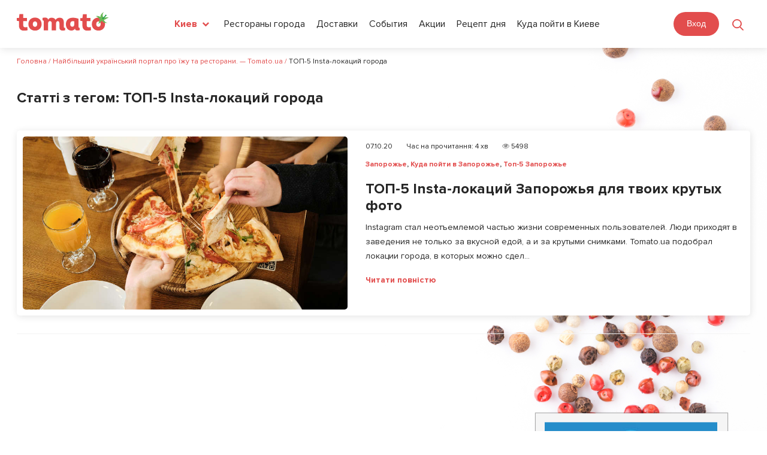

--- FILE ---
content_type: text/html; charset=UTF-8
request_url: https://tomato.ua/blog/tag/%D1%82%D0%BE%D0%BF-5-insta-%D0%BB%D0%BE%D0%BA%D0%B0%D1%86%D0%B8%D0%B9-%D0%B3%D0%BE%D1%80%D0%BE%D0%B4%D0%B0/
body_size: 31157
content:


<!DOCTYPE html>
<html lang="ru-RU" prefix="og: http://ogp.me/ns# article: http://ogp.me/ns/article#  profile: http://ogp.me/ns/profile# fb: http://ogp.me/ns/fb#">
<head>
    <meta charset="UTF-8">
    <meta name="viewport" content="width=device-width,  minimum-scale=1, initial-scale=1">
    <link rel="profile" href="https://gmpg.org/xfn/11">
    <link rel="pingback" href="https://tomato.ua/blog/xmlrpc.php">
	<link rel="shortcut icon" href="https://tomato.ua/blog/wp-content/themes/zomer/img/favicon.ico" type="image/x-icon">
    <title>ТОП-5 Insta-локаций города Archives - Найбільший український портал про їжу та ресторани. — Tomato.ua</title>
<meta name='robots' content='max-image-preview:large' />
<link rel="preload" href="https://tomato.ua/blog/wp-content/plugins/rate-my-post/public/css/fonts/ratemypost.ttf" type="font/ttf" as="font" crossorigin="anonymous">
<!-- This site is optimized with the Yoast SEO plugin v5.0.2 - https://yoast.com/wordpress/plugins/seo/ -->
<meta name="robots" content="noindex,follow"/>
<link rel="canonical" href="https://tomato.ua/blog/tag/%d1%82%d0%be%d0%bf-5-insta-%d0%bb%d0%be%d0%ba%d0%b0%d1%86%d0%b8%d0%b9-%d0%b3%d0%be%d1%80%d0%be%d0%b4%d0%b0/" />
<meta property="og:locale" content="ru_RU" />
<meta property="og:type" content="object" />
<meta property="og:title" content="ТОП-5 Insta-локаций города Archives - Найбільший український портал про їжу та ресторани. — Tomato.ua" />
<meta property="og:url" content="https://tomato.ua/blog/tag/%d1%82%d0%be%d0%bf-5-insta-%d0%bb%d0%be%d0%ba%d0%b0%d1%86%d0%b8%d0%b9-%d0%b3%d0%be%d1%80%d0%be%d0%b4%d0%b0/" />
<meta property="og:site_name" content="Найбільший український портал про їжу та ресторани. — Tomato.ua" />
<meta name="twitter:card" content="summary_large_image" />
<meta name="twitter:title" content="ТОП-5 Insta-локаций города Archives - Найбільший український портал про їжу та ресторани. — Tomato.ua" />
<!-- / Yoast SEO plugin. -->

<link rel='dns-prefetch' href='//tomato.ua' />
<link rel='dns-prefetch' href='//fonts.googleapis.com' />
<link rel="alternate" type="application/rss+xml" title="Найбільший український портал про їжу та ресторани. — Tomato.ua &raquo; Лента" href="https://tomato.ua/blog/feed/" />
<link rel="alternate" type="application/rss+xml" title="Найбільший український портал про їжу та ресторани. — Tomato.ua &raquo; Лента комментариев" href="https://tomato.ua/blog/comments/feed/" />
<link rel="alternate" type="application/rss+xml" title="Найбільший український портал про їжу та ресторани. — Tomato.ua &raquo; Лента метки ТОП-5 Insta-локаций города" href="https://tomato.ua/blog/tag/%d1%82%d0%be%d0%bf-5-insta-%d0%bb%d0%be%d0%ba%d0%b0%d1%86%d0%b8%d0%b9-%d0%b3%d0%be%d1%80%d0%be%d0%b4%d0%b0/feed/" />
<script type="text/javascript">
window._wpemojiSettings = {"baseUrl":"https:\/\/s.w.org\/images\/core\/emoji\/14.0.0\/72x72\/","ext":".png","svgUrl":"https:\/\/s.w.org\/images\/core\/emoji\/14.0.0\/svg\/","svgExt":".svg","source":{"concatemoji":"https:\/\/tomato.ua\/blog\/wp-includes\/js\/wp-emoji-release.min.js?ver=6.1.1"}};
/*! This file is auto-generated */
!function(e,a,t){var n,r,o,i=a.createElement("canvas"),p=i.getContext&&i.getContext("2d");function s(e,t){var a=String.fromCharCode,e=(p.clearRect(0,0,i.width,i.height),p.fillText(a.apply(this,e),0,0),i.toDataURL());return p.clearRect(0,0,i.width,i.height),p.fillText(a.apply(this,t),0,0),e===i.toDataURL()}function c(e){var t=a.createElement("script");t.src=e,t.defer=t.type="text/javascript",a.getElementsByTagName("head")[0].appendChild(t)}for(o=Array("flag","emoji"),t.supports={everything:!0,everythingExceptFlag:!0},r=0;r<o.length;r++)t.supports[o[r]]=function(e){if(p&&p.fillText)switch(p.textBaseline="top",p.font="600 32px Arial",e){case"flag":return s([127987,65039,8205,9895,65039],[127987,65039,8203,9895,65039])?!1:!s([55356,56826,55356,56819],[55356,56826,8203,55356,56819])&&!s([55356,57332,56128,56423,56128,56418,56128,56421,56128,56430,56128,56423,56128,56447],[55356,57332,8203,56128,56423,8203,56128,56418,8203,56128,56421,8203,56128,56430,8203,56128,56423,8203,56128,56447]);case"emoji":return!s([129777,127995,8205,129778,127999],[129777,127995,8203,129778,127999])}return!1}(o[r]),t.supports.everything=t.supports.everything&&t.supports[o[r]],"flag"!==o[r]&&(t.supports.everythingExceptFlag=t.supports.everythingExceptFlag&&t.supports[o[r]]);t.supports.everythingExceptFlag=t.supports.everythingExceptFlag&&!t.supports.flag,t.DOMReady=!1,t.readyCallback=function(){t.DOMReady=!0},t.supports.everything||(n=function(){t.readyCallback()},a.addEventListener?(a.addEventListener("DOMContentLoaded",n,!1),e.addEventListener("load",n,!1)):(e.attachEvent("onload",n),a.attachEvent("onreadystatechange",function(){"complete"===a.readyState&&t.readyCallback()})),(e=t.source||{}).concatemoji?c(e.concatemoji):e.wpemoji&&e.twemoji&&(c(e.twemoji),c(e.wpemoji)))}(window,document,window._wpemojiSettings);
</script>
<style type="text/css">
img.wp-smiley,
img.emoji {
	display: inline !important;
	border: none !important;
	box-shadow: none !important;
	height: 1em !important;
	width: 1em !important;
	margin: 0 0.07em !important;
	vertical-align: -0.1em !important;
	background: none !important;
	padding: 0 !important;
}
</style>
	<link rel='stylesheet' id='wp-block-library-css' href='https://tomato.ua/blog/wp-includes/css/dist/block-library/style.min.css?ver=6.1.1' type='text/css' media='all' />
<link rel='stylesheet' id='classic-theme-styles-css' href='https://tomato.ua/blog/wp-includes/css/classic-themes.min.css?ver=1' type='text/css' media='all' />
<style id='global-styles-inline-css' type='text/css'>
body{--wp--preset--color--black: #000000;--wp--preset--color--cyan-bluish-gray: #abb8c3;--wp--preset--color--white: #ffffff;--wp--preset--color--pale-pink: #f78da7;--wp--preset--color--vivid-red: #cf2e2e;--wp--preset--color--luminous-vivid-orange: #ff6900;--wp--preset--color--luminous-vivid-amber: #fcb900;--wp--preset--color--light-green-cyan: #7bdcb5;--wp--preset--color--vivid-green-cyan: #00d084;--wp--preset--color--pale-cyan-blue: #8ed1fc;--wp--preset--color--vivid-cyan-blue: #0693e3;--wp--preset--color--vivid-purple: #9b51e0;--wp--preset--gradient--vivid-cyan-blue-to-vivid-purple: linear-gradient(135deg,rgba(6,147,227,1) 0%,rgb(155,81,224) 100%);--wp--preset--gradient--light-green-cyan-to-vivid-green-cyan: linear-gradient(135deg,rgb(122,220,180) 0%,rgb(0,208,130) 100%);--wp--preset--gradient--luminous-vivid-amber-to-luminous-vivid-orange: linear-gradient(135deg,rgba(252,185,0,1) 0%,rgba(255,105,0,1) 100%);--wp--preset--gradient--luminous-vivid-orange-to-vivid-red: linear-gradient(135deg,rgba(255,105,0,1) 0%,rgb(207,46,46) 100%);--wp--preset--gradient--very-light-gray-to-cyan-bluish-gray: linear-gradient(135deg,rgb(238,238,238) 0%,rgb(169,184,195) 100%);--wp--preset--gradient--cool-to-warm-spectrum: linear-gradient(135deg,rgb(74,234,220) 0%,rgb(151,120,209) 20%,rgb(207,42,186) 40%,rgb(238,44,130) 60%,rgb(251,105,98) 80%,rgb(254,248,76) 100%);--wp--preset--gradient--blush-light-purple: linear-gradient(135deg,rgb(255,206,236) 0%,rgb(152,150,240) 100%);--wp--preset--gradient--blush-bordeaux: linear-gradient(135deg,rgb(254,205,165) 0%,rgb(254,45,45) 50%,rgb(107,0,62) 100%);--wp--preset--gradient--luminous-dusk: linear-gradient(135deg,rgb(255,203,112) 0%,rgb(199,81,192) 50%,rgb(65,88,208) 100%);--wp--preset--gradient--pale-ocean: linear-gradient(135deg,rgb(255,245,203) 0%,rgb(182,227,212) 50%,rgb(51,167,181) 100%);--wp--preset--gradient--electric-grass: linear-gradient(135deg,rgb(202,248,128) 0%,rgb(113,206,126) 100%);--wp--preset--gradient--midnight: linear-gradient(135deg,rgb(2,3,129) 0%,rgb(40,116,252) 100%);--wp--preset--duotone--dark-grayscale: url('#wp-duotone-dark-grayscale');--wp--preset--duotone--grayscale: url('#wp-duotone-grayscale');--wp--preset--duotone--purple-yellow: url('#wp-duotone-purple-yellow');--wp--preset--duotone--blue-red: url('#wp-duotone-blue-red');--wp--preset--duotone--midnight: url('#wp-duotone-midnight');--wp--preset--duotone--magenta-yellow: url('#wp-duotone-magenta-yellow');--wp--preset--duotone--purple-green: url('#wp-duotone-purple-green');--wp--preset--duotone--blue-orange: url('#wp-duotone-blue-orange');--wp--preset--font-size--small: 13px;--wp--preset--font-size--medium: 20px;--wp--preset--font-size--large: 36px;--wp--preset--font-size--x-large: 42px;--wp--preset--spacing--20: 0.44rem;--wp--preset--spacing--30: 0.67rem;--wp--preset--spacing--40: 1rem;--wp--preset--spacing--50: 1.5rem;--wp--preset--spacing--60: 2.25rem;--wp--preset--spacing--70: 3.38rem;--wp--preset--spacing--80: 5.06rem;}:where(.is-layout-flex){gap: 0.5em;}body .is-layout-flow > .alignleft{float: left;margin-inline-start: 0;margin-inline-end: 2em;}body .is-layout-flow > .alignright{float: right;margin-inline-start: 2em;margin-inline-end: 0;}body .is-layout-flow > .aligncenter{margin-left: auto !important;margin-right: auto !important;}body .is-layout-constrained > .alignleft{float: left;margin-inline-start: 0;margin-inline-end: 2em;}body .is-layout-constrained > .alignright{float: right;margin-inline-start: 2em;margin-inline-end: 0;}body .is-layout-constrained > .aligncenter{margin-left: auto !important;margin-right: auto !important;}body .is-layout-constrained > :where(:not(.alignleft):not(.alignright):not(.alignfull)){max-width: var(--wp--style--global--content-size);margin-left: auto !important;margin-right: auto !important;}body .is-layout-constrained > .alignwide{max-width: var(--wp--style--global--wide-size);}body .is-layout-flex{display: flex;}body .is-layout-flex{flex-wrap: wrap;align-items: center;}body .is-layout-flex > *{margin: 0;}:where(.wp-block-columns.is-layout-flex){gap: 2em;}.has-black-color{color: var(--wp--preset--color--black) !important;}.has-cyan-bluish-gray-color{color: var(--wp--preset--color--cyan-bluish-gray) !important;}.has-white-color{color: var(--wp--preset--color--white) !important;}.has-pale-pink-color{color: var(--wp--preset--color--pale-pink) !important;}.has-vivid-red-color{color: var(--wp--preset--color--vivid-red) !important;}.has-luminous-vivid-orange-color{color: var(--wp--preset--color--luminous-vivid-orange) !important;}.has-luminous-vivid-amber-color{color: var(--wp--preset--color--luminous-vivid-amber) !important;}.has-light-green-cyan-color{color: var(--wp--preset--color--light-green-cyan) !important;}.has-vivid-green-cyan-color{color: var(--wp--preset--color--vivid-green-cyan) !important;}.has-pale-cyan-blue-color{color: var(--wp--preset--color--pale-cyan-blue) !important;}.has-vivid-cyan-blue-color{color: var(--wp--preset--color--vivid-cyan-blue) !important;}.has-vivid-purple-color{color: var(--wp--preset--color--vivid-purple) !important;}.has-black-background-color{background-color: var(--wp--preset--color--black) !important;}.has-cyan-bluish-gray-background-color{background-color: var(--wp--preset--color--cyan-bluish-gray) !important;}.has-white-background-color{background-color: var(--wp--preset--color--white) !important;}.has-pale-pink-background-color{background-color: var(--wp--preset--color--pale-pink) !important;}.has-vivid-red-background-color{background-color: var(--wp--preset--color--vivid-red) !important;}.has-luminous-vivid-orange-background-color{background-color: var(--wp--preset--color--luminous-vivid-orange) !important;}.has-luminous-vivid-amber-background-color{background-color: var(--wp--preset--color--luminous-vivid-amber) !important;}.has-light-green-cyan-background-color{background-color: var(--wp--preset--color--light-green-cyan) !important;}.has-vivid-green-cyan-background-color{background-color: var(--wp--preset--color--vivid-green-cyan) !important;}.has-pale-cyan-blue-background-color{background-color: var(--wp--preset--color--pale-cyan-blue) !important;}.has-vivid-cyan-blue-background-color{background-color: var(--wp--preset--color--vivid-cyan-blue) !important;}.has-vivid-purple-background-color{background-color: var(--wp--preset--color--vivid-purple) !important;}.has-black-border-color{border-color: var(--wp--preset--color--black) !important;}.has-cyan-bluish-gray-border-color{border-color: var(--wp--preset--color--cyan-bluish-gray) !important;}.has-white-border-color{border-color: var(--wp--preset--color--white) !important;}.has-pale-pink-border-color{border-color: var(--wp--preset--color--pale-pink) !important;}.has-vivid-red-border-color{border-color: var(--wp--preset--color--vivid-red) !important;}.has-luminous-vivid-orange-border-color{border-color: var(--wp--preset--color--luminous-vivid-orange) !important;}.has-luminous-vivid-amber-border-color{border-color: var(--wp--preset--color--luminous-vivid-amber) !important;}.has-light-green-cyan-border-color{border-color: var(--wp--preset--color--light-green-cyan) !important;}.has-vivid-green-cyan-border-color{border-color: var(--wp--preset--color--vivid-green-cyan) !important;}.has-pale-cyan-blue-border-color{border-color: var(--wp--preset--color--pale-cyan-blue) !important;}.has-vivid-cyan-blue-border-color{border-color: var(--wp--preset--color--vivid-cyan-blue) !important;}.has-vivid-purple-border-color{border-color: var(--wp--preset--color--vivid-purple) !important;}.has-vivid-cyan-blue-to-vivid-purple-gradient-background{background: var(--wp--preset--gradient--vivid-cyan-blue-to-vivid-purple) !important;}.has-light-green-cyan-to-vivid-green-cyan-gradient-background{background: var(--wp--preset--gradient--light-green-cyan-to-vivid-green-cyan) !important;}.has-luminous-vivid-amber-to-luminous-vivid-orange-gradient-background{background: var(--wp--preset--gradient--luminous-vivid-amber-to-luminous-vivid-orange) !important;}.has-luminous-vivid-orange-to-vivid-red-gradient-background{background: var(--wp--preset--gradient--luminous-vivid-orange-to-vivid-red) !important;}.has-very-light-gray-to-cyan-bluish-gray-gradient-background{background: var(--wp--preset--gradient--very-light-gray-to-cyan-bluish-gray) !important;}.has-cool-to-warm-spectrum-gradient-background{background: var(--wp--preset--gradient--cool-to-warm-spectrum) !important;}.has-blush-light-purple-gradient-background{background: var(--wp--preset--gradient--blush-light-purple) !important;}.has-blush-bordeaux-gradient-background{background: var(--wp--preset--gradient--blush-bordeaux) !important;}.has-luminous-dusk-gradient-background{background: var(--wp--preset--gradient--luminous-dusk) !important;}.has-pale-ocean-gradient-background{background: var(--wp--preset--gradient--pale-ocean) !important;}.has-electric-grass-gradient-background{background: var(--wp--preset--gradient--electric-grass) !important;}.has-midnight-gradient-background{background: var(--wp--preset--gradient--midnight) !important;}.has-small-font-size{font-size: var(--wp--preset--font-size--small) !important;}.has-medium-font-size{font-size: var(--wp--preset--font-size--medium) !important;}.has-large-font-size{font-size: var(--wp--preset--font-size--large) !important;}.has-x-large-font-size{font-size: var(--wp--preset--font-size--x-large) !important;}
.wp-block-navigation a:where(:not(.wp-element-button)){color: inherit;}
:where(.wp-block-columns.is-layout-flex){gap: 2em;}
.wp-block-pullquote{font-size: 1.5em;line-height: 1.6;}
</style>
<link rel='stylesheet' id='YSFA-css' href='https://tomato.ua/blog/wp-content/plugins/faq-schema-block-to-accordion/assets/css/style.min.css?ver=1.0.5' type='text/css' media='all' />
<link rel='stylesheet' id='rate-my-post-css' href='https://tomato.ua/blog/wp-content/plugins/rate-my-post/public/css/rate-my-post.css?ver=3.4.2' type='text/css' media='all' />
<link rel='stylesheet' id='simply-gallery-block-frontend-css' href='https://tomato.ua/blog/wp-content/plugins/simply-gallery-block/blocks/pgc_sgb.min.style.css?ver=3.1.5' type='text/css' media='all' />
<link rel='stylesheet' id='pgc-simply-gallery-plugin-lightbox-style-css' href='https://tomato.ua/blog/wp-content/plugins/simply-gallery-block/plugins/pgc_sgb_lightbox.min.style.css?ver=3.1.5' type='text/css' media='all' />
<link rel='stylesheet' id='zomer-google-fonts-css' href='https://fonts.googleapis.com/css?family=Noto+Serif%3A400%2C400i%2C700%2C700i%7CNoto+Sans%3A400%2C400i%2C700%2C700i&#038;subset=latin%2Clatin-ext%2Ccyrillic%2Ccyrillic-ext' type='text/css' media='all' />
<link rel='stylesheet' id='font-awesome-css' href='https://tomato.ua/blog/wp-content/themes/zomer/css/font-awesome.css?ver=6.1.1' type='text/css' media='all' />
<link rel='stylesheet' id='zomer-style-css' href='https://tomato.ua/blog/wp-content/themes/zomer/style.css?ver=6.1.1' type='text/css' media='all' />
<link rel='stylesheet' id='A2A_SHARE_SAVE-css' href='https://tomato.ua/blog/wp-content/plugins/add-to-any/addtoany.min.css?ver=1.14' type='text/css' media='all' />
<script type='text/javascript' src='https://tomato.ua/blog/wp-includes/js/jquery/jquery.min.js?ver=3.6.1' id='jquery-core-js'></script>
<script type='text/javascript' src='https://tomato.ua/blog/wp-includes/js/jquery/jquery-migrate.min.js?ver=3.3.2' id='jquery-migrate-js'></script>
<script type='text/javascript' src='https://tomato.ua/blog/wp-content/plugins/add-to-any/addtoany.min.js?ver=1.0' id='addtoany-js'></script>
<link rel="https://api.w.org/" href="https://tomato.ua/blog/wp-json/" /><link rel="alternate" type="application/json" href="https://tomato.ua/blog/wp-json/wp/v2/tags/5257" /><link rel="EditURI" type="application/rsd+xml" title="RSD" href="https://tomato.ua/blog/xmlrpc.php?rsd" />
<link rel="wlwmanifest" type="application/wlwmanifest+xml" href="https://tomato.ua/blog/wp-includes/wlwmanifest.xml" />
<meta name="generator" content="WordPress 6.1.1" />
		<!-- Custom Logo: hide header text -->
		<style id="custom-logo-css" type="text/css">
			.site-title {
				position: absolute;
				clip: rect(1px, 1px, 1px, 1px);
			}
		</style>
		
<script type="text/javascript">
var a2a_config=a2a_config||{};a2a_config.callbacks=a2a_config.callbacks||[];a2a_config.templates=a2a_config.templates||{};a2a_localize = {
	Share: "Отправить",
	Save: "Сохранить",
	Subscribe: "Подписаться",
	Email: "Email",
	Bookmark: "В закладки!",
	ShowAll: "Показать все",
	ShowLess: "Показать остальное",
	FindServices: "Найти сервис(ы)",
	FindAnyServiceToAddTo: "Найти сервис и добавить",
	PoweredBy: "Работает на",
	ShareViaEmail: "Share via email",
	SubscribeViaEmail: "Subscribe via email",
	BookmarkInYourBrowser: "Добавить в закладки",
	BookmarkInstructions: "Press Ctrl+D or \u2318+D to bookmark this page",
	AddToYourFavorites: "Добавить в Избранное",
	SendFromWebOrProgram: "Send from any email address or email program",
	EmailProgram: "Email program",
	More: "More&#8230;"
};

</script>
<script type="text/javascript" src="https://static.addtoany.com/menu/page.js" async="async"></script>
<noscript><style>.simply-gallery-amp{ display: block !important; }</style></noscript><noscript><style>.sgb-preloader{ display: none !important; }</style></noscript>
	<style></style>

	<link rel="icon" href="https://tomato.ua/blog/wp-content/uploads/2023/05/favicon.ico" sizes="32x32" />
<link rel="icon" href="https://tomato.ua/blog/wp-content/uploads/2023/05/favicon.ico" sizes="192x192" />
<link rel="apple-touch-icon" href="https://tomato.ua/blog/wp-content/uploads/2023/05/favicon.ico" />
<meta name="msapplication-TileImage" content="https://tomato.ua/blog/wp-content/uploads/2023/05/favicon.ico" />
		<style type="text/css" id="wp-custom-css">
			.rmp-rating-widget__icons-list__icon:after{
	display:none;
}

.post-data,.footer_marks{
	display:flex;
	flex-wrap:wrap;
	column-gap:10px;
	row-gap:10px;
	align-items: flex-start;
	margin-bottom: 30px;
}


.footer_marks{
	margin-top:0;
}

.footer_marks span{
	margin: 0;
}

.post-data span,.footer_marks span{
	  display: flex;
	  column-gap:5px;
    line-height: 30px;
    font-size: 14px;
    border:1px solid #7d7c7c;
    border-radius: 30px;
	  padding: 0 10px;
    color: #7d7c7c;
}

.footer_marks span:first-child{
	max-width: unset;
	border:none;
}

.post-data span span,.footer_marks span span{
	padding:0;
	border:0;
}

.fa-clock:before {
    content: "\f017";
}

.footer_marks{
	flex-wrap:wrap;
}

.footer_marks .rt-reading-time span{
	margin-right:5px;
}		</style>
		    <!--<link rel="stylesheet" href="<?/*= tomatoVersions('media/frontend/css/wordpress.css') */?>">-->
    <link rel="stylesheet" href="https://tomato.ua/build/media/frontend/css/app-900a844594.css">

<!--    @-ms-keyframes -amp-start {
      from {
        visibility: hidden
      }
      to {
        visibility: visible
      }
    }

    @-o-keyframes -amp-start {
      from {
        visibility: hidden
      }
      to {
        visibility: visible
      }
    }

    @keyframes -amp-start {
      from {
        visibility: hidden
      }
      to {
        visibility: visible
      }
    }</style>
  <noscript>
    <style amp-boilerplate>body {
        -webkit-animation: none;
        -moz-animation: none;
        -ms-animation: none;
        animation: none
      }</style>
  </noscript>
  <script async src="https://cdn.ampproject.org/v0.js"></script>-->

  <!-- Google Tag Manager -->
    <script>
        (function (w, d, s, l, i) {
            w[ l ] = w[ l ] || [];
            w[ l ].push({
                'gtm.start' : new Date().getTime(), event : 'gtm.js'
            });
            var f = d.getElementsByTagName(s)[ 0 ],
                j = d.createElement(s), dl = l != 'dataLayer' ? '&l=' + l : '';
            j.async = true;
            j.src =
                'https://www.googletagmanager.com/gtm.js?id=' + i + dl;
            f.parentNode.insertBefore(j, f);
        })(window, document, 'script', 'dataLayer', 'GTM-M2DDJB');
    </script>
    <!-- End Google Tag Manager -->

</head>

<body class="archive tag tag--5-insta-- tag-5257 group-blog archive-masonry hfeed inactive-social-menu" id="frontend">
<div id="page" class="site wrapper">

  <header class="header header-search">
    <div class="content">
        <div class="header_left_logo">
                        <a href="https://tomato.ua">
                <img src="https://tomato.ua/media/frontend/img/logo.svg" alt="Tomato.ua">
            </a>
        </div>

        <button class="header_search_icon"></button>
        <div class="header_mobile_menu"></div>

        <div class="header-nav-search-container pos-rel">
            <div class="header-nav-search-content">
                <div class="header_mobile_close"></div>
                <div class="header-nav-start"></div>
                <div class="header_right_ations flex a-i-center">
                    <div class="mein_header_form_loc location_select location_select__main">
    <select id="city_select" class=" header_select ">
                    <option value="kiev"  selected="selected" >Киев</option>
                    <option value="Alupka" >Алупка</option>
                    <option value="Alushta" >Алушта</option>
                    <option value="belaya-tserkov" >Белая Церковь</option>
                    <option value="belgorod-dnestrovskiy" >Белгород-Днестровский</option>
                    <option value="berdyansk" >Бердянск</option>
                    <option value="boryspil" >Борисполь</option>
                    <option value="brovary" >Бровары</option>
                    <option value="bukovel" >Буковель</option>
                    <option value="Bucha" >Буча</option>
                    <option value="vinnitsa" >Винница</option>
                    <option value="vishnevoe" >Вишнёвое</option>
                    <option value="vyshgorod" >Вышгород</option>
                    <option value="dnepr" >Днепр</option>
                    <option value="donetsk" >Донецк</option>
                    <option value="drogobych" >Дрогобыч</option>
                    <option value="yevpatoria" >Евпатория</option>
                    <option value="zhytomyr" >Житомир</option>
                    <option value="zaporizhia" >Запорожье</option>
                    <option value="ivano-frankivsk" >Ивано-Франковск</option>
                    <option value="irpin" >Ирпень</option>
                    <option value="kamenets-podolsky" >Каменец-Подольский</option>
                    <option value="kamenskoe" >Каменское</option>
                    <option value="kerch" >Керчь</option>
                    <option value="konstantinovka" >Константиновка</option>
                    <option value="kramatorsk" >Краматорск</option>
                    <option value="kremenchug" >Кременчуг</option>
                    <option value="kryvyirih" >Кривой Рог</option>
                    <option value="kropyvnytskyi" >Кропивницкий</option>
                    <option value="kriukovshchina" >Крюковщина</option>
                    <option value="lutsk" >Луцк</option>
                    <option value="lviv" >Львов</option>
                    <option value="Mariupol" >Мариуполь</option>
                    <option value="mukachevo" >Мукачево</option>
                    <option value="nikolaev" >Николаев</option>
                    <option value="novomoskovsk" >Новомосковск</option>
                    <option value="odessa" >Одесса</option>
                    <option value="pavlograd" >Павлоград</option>
                    <option value="PetropavlovskaiaBorshchagovka" >Петропавловская Борщаговка</option>
                    <option value="pokrovsk" >Покровск</option>
                    <option value="poltava" >Полтава</option>
                    <option value="rovno" >Ровно</option>
                    <option value="severodonetsk" >Северодонецк</option>
                    <option value="slaviansk" >Славянск</option>
                    <option value="sofiivska-borshchagivka" >Софиевская Борщаговка</option>
                    <option value="sudak" >Судак</option>
                    <option value="sumy" >Сумы</option>
                    <option value="Ternopol" >Тернополь</option>
                    <option value="tyruskavets" >Трускавец</option>
                    <option value="uzhgorod" >Ужгород</option>
                    <option value="uman" >Умань</option>
                    <option value="feodosia" >Феодосия</option>
                    <option value="kharkiv" >Харьков</option>
                    <option value="kherson" >Херсон</option>
                    <option value="khmelnytskyi" >Хмельницкий</option>
                    <option value="cherkasy" >Черкассы</option>
                    <option value="chernigov" >Чернигов</option>
                    <option value="chernovtsy" >Черновцы</option>
                    <option value="Chertkov" >Чортков</option>
                    <option value="yalta" >Ялта</option>
                    <option value="Iaremche" >Яремче</option>
            </select>
</div>                    <div class="header_menu">
            
        <a href="https://tomato.ua/kiev" class="blog_link" >Рестораны города</a>
            
        <a href="https://tomato.ua/kiev/service/delivery" class="blog_link" >Доставки</a>
            
        <a href="https://tomato.ua/kiev/events" class="blog_link" >События</a>
            
        <a href="https://tomato.ua/kiev/promotions" class="blog_link" >Акции</a>
            
        <a href="https://tomato.ua/blog/category/recept-dnya" class="blog_link" >Рецепт дня</a>
            
        <a href="https://tomato.ua/blog/category/kiev/kuda-poiti-v-kieve/" class="blog_link" >Куда пойти в Киеве</a>
    </div>
                    <select id="mobile_lang_select" class="header_select mobile_lang_select">
            <option value="https://tomato.ua/language?change=en&amp;wp=https%3A%2F%2Ftomato.ua%2Fblog%2Ftag%2F%25D1%2582%25D0%25BE%25D0%25BF-5-insta-%25D0%25BB%25D0%25BE%25D0%25BA%25D0%25B0%25D1%2586%25D0%25B8%25D0%25B9-%25D0%25B3%25D0%25BE%25D1%2580%25D0%25BE%25D0%25B4%25D0%25B0" >
            English
        </option>
            <option value="https://tomato.ua/language?change=ru&amp;wp=https%3A%2F%2Ftomato.ua%2Fblog%2Ftag%2F%25D1%2582%25D0%25BE%25D0%25BF-5-insta-%25D0%25BB%25D0%25BE%25D0%25BA%25D0%25B0%25D1%2586%25D0%25B8%25D0%25B9-%25D0%25B3%25D0%25BE%25D1%2580%25D0%25BE%25D0%25B4%25D0%25B0"  selected="selected" >
            Русский
        </option>
            <option value="https://tomato.ua/language?change=ua&amp;wp=https%3A%2F%2Ftomato.ua%2Fblog%2Ftag%2F%25D1%2582%25D0%25BE%25D0%25BF-5-insta-%25D0%25BB%25D0%25BE%25D0%25BA%25D0%25B0%25D1%2586%25D0%25B8%25D0%25B9-%25D0%25B3%25D0%25BE%25D1%2580%25D0%25BE%25D0%25B4%25D0%25B0" >
            Українська
        </option>
    </select>                </div>

                <div class="flex">
                    
                                            <authentication-widget></authentication-widget>
                                    </div>
            </div>

            <form class="header_search_form" method="GET" action="https://tomato.ua/kiev">
                <input type="submit" style="display: none">
                <div class="header_search_form_title">
                    Поиск
                </div>

                <a href="javascript:void(0)" class="header_form_close">&times;</a>

                <div class="flex">
                    <div class="location_select__main">
                        <select id="city_search_select" class="header_select">
                                                            <option value="kiev"  selected="selected" >
                                    Киев
                                </option>
                                                            <option value="Alupka" >
                                    Алупка
                                </option>
                                                            <option value="Alushta" >
                                    Алушта
                                </option>
                                                            <option value="belaya-tserkov" >
                                    Белая Церковь
                                </option>
                                                            <option value="belgorod-dnestrovskiy" >
                                    Белгород-Днестровский
                                </option>
                                                            <option value="berdyansk" >
                                    Бердянск
                                </option>
                                                            <option value="boryspil" >
                                    Борисполь
                                </option>
                                                            <option value="brovary" >
                                    Бровары
                                </option>
                                                            <option value="bukovel" >
                                    Буковель
                                </option>
                                                            <option value="Bucha" >
                                    Буча
                                </option>
                                                            <option value="vinnitsa" >
                                    Винница
                                </option>
                                                            <option value="vishnevoe" >
                                    Вишнёвое
                                </option>
                                                            <option value="vyshgorod" >
                                    Вышгород
                                </option>
                                                            <option value="dnepr" >
                                    Днепр
                                </option>
                                                            <option value="donetsk" >
                                    Донецк
                                </option>
                                                            <option value="drogobych" >
                                    Дрогобыч
                                </option>
                                                            <option value="yevpatoria" >
                                    Евпатория
                                </option>
                                                            <option value="zhytomyr" >
                                    Житомир
                                </option>
                                                            <option value="zaporizhia" >
                                    Запорожье
                                </option>
                                                            <option value="ivano-frankivsk" >
                                    Ивано-Франковск
                                </option>
                                                            <option value="irpin" >
                                    Ирпень
                                </option>
                                                            <option value="kamenets-podolsky" >
                                    Каменец-Подольский
                                </option>
                                                            <option value="kamenskoe" >
                                    Каменское
                                </option>
                                                            <option value="kerch" >
                                    Керчь
                                </option>
                                                            <option value="konstantinovka" >
                                    Константиновка
                                </option>
                                                            <option value="kramatorsk" >
                                    Краматорск
                                </option>
                                                            <option value="kremenchug" >
                                    Кременчуг
                                </option>
                                                            <option value="kryvyirih" >
                                    Кривой Рог
                                </option>
                                                            <option value="kropyvnytskyi" >
                                    Кропивницкий
                                </option>
                                                            <option value="kriukovshchina" >
                                    Крюковщина
                                </option>
                                                            <option value="lutsk" >
                                    Луцк
                                </option>
                                                            <option value="lviv" >
                                    Львов
                                </option>
                                                            <option value="Mariupol" >
                                    Мариуполь
                                </option>
                                                            <option value="mukachevo" >
                                    Мукачево
                                </option>
                                                            <option value="nikolaev" >
                                    Николаев
                                </option>
                                                            <option value="novomoskovsk" >
                                    Новомосковск
                                </option>
                                                            <option value="odessa" >
                                    Одесса
                                </option>
                                                            <option value="pavlograd" >
                                    Павлоград
                                </option>
                                                            <option value="PetropavlovskaiaBorshchagovka" >
                                    Петропавловская Борщаговка
                                </option>
                                                            <option value="pokrovsk" >
                                    Покровск
                                </option>
                                                            <option value="poltava" >
                                    Полтава
                                </option>
                                                            <option value="rovno" >
                                    Ровно
                                </option>
                                                            <option value="severodonetsk" >
                                    Северодонецк
                                </option>
                                                            <option value="slaviansk" >
                                    Славянск
                                </option>
                                                            <option value="sofiivska-borshchagivka" >
                                    Софиевская Борщаговка
                                </option>
                                                            <option value="sudak" >
                                    Судак
                                </option>
                                                            <option value="sumy" >
                                    Сумы
                                </option>
                                                            <option value="Ternopol" >
                                    Тернополь
                                </option>
                                                            <option value="tyruskavets" >
                                    Трускавец
                                </option>
                                                            <option value="uzhgorod" >
                                    Ужгород
                                </option>
                                                            <option value="uman" >
                                    Умань
                                </option>
                                                            <option value="feodosia" >
                                    Феодосия
                                </option>
                                                            <option value="kharkiv" >
                                    Харьков
                                </option>
                                                            <option value="kherson" >
                                    Херсон
                                </option>
                                                            <option value="khmelnytskyi" >
                                    Хмельницкий
                                </option>
                                                            <option value="cherkasy" >
                                    Черкассы
                                </option>
                                                            <option value="chernigov" >
                                    Чернигов
                                </option>
                                                            <option value="chernovtsy" >
                                    Черновцы
                                </option>
                                                            <option value="Chertkov" >
                                    Чортков
                                </option>
                                                            <option value="yalta" >
                                    Ялта
                                </option>
                                                            <option value="Iaremche" >
                                    Яремче
                                </option>
                                                    </select>
                    </div>

                    <div class="header_search_form_input">
                        <input type="text" id="front4" class="search_input" name="query" value="" placeholder="Поиск лучших ресторанов, кафе и баров">
                    </div>
                </div>
                <div class="mobile_show text-center p-b-15">
                    <div class="city_search_block_types">
                        <a class="btn btn-gray-o" href="https://tomato.ua/kiev/category/cafe">
                    Кафе
                </a>
                        <a class="btn btn-gray-o" href="https://tomato.ua/kiev/category/restaurant">
                    Ресторан
                </a>
                        <a class="btn btn-gray-o" href="https://tomato.ua/kiev/category/bar">
                    Бар
                </a>
                        <a class="btn btn-gray-o" href="https://tomato.ua/kiev/category/pub">
                    Паб
                </a>
                        <a class="btn btn-gray-o" href="https://tomato.ua/kiev/category/pizzeria">
                    Пиццерия
                </a>
                        <a class="btn btn-gray-o" href="https://tomato.ua/kiev/category/coffee-house">
                    Кофейня
                </a>
                        <a class="btn btn-gray-o" href="https://tomato.ua/kiev/category/konditerskaya">
                    Кондитерская
                </a>
                        <a class="btn btn-gray-o" href="https://tomato.ua/kiev/category/online-restaurant">
                    Онлайн ресторан
                </a>
                        <a class="btn btn-gray-o" href="https://tomato.ua/kiev/category/anti-cafecoworking">
                    Антикафе/коворкинг
                </a>
                        <a class="btn btn-gray-o" href="https://tomato.ua/kiev/category/burgers">
                    Бургерная
                </a>
                        <a class="btn btn-gray-o" href="https://tomato.ua/kiev/category/country-restaurant">
                    Загородный ресторан
                </a>
                        <a class="btn btn-gray-o" href="https://tomato.ua/kiev/category/restobar">
                    Рестобар
                </a>
                        <a class="btn btn-gray-o" href="https://tomato.ua/kiev/category/hookah-bar">
                    Кальянная
                </a>
                        <a class="btn btn-gray-o" href="https://tomato.ua/kiev/category/food-market">
                    Фуд Маркет
                </a>
                        <a class="btn btn-gray-o" href="https://tomato.ua/kiev/category/food-zone">
                    Фуд зона
                </a>
                        <a class="btn btn-gray-o" href="https://tomato.ua/kiev/category/fast-food-restaurant">
                    Ресторан быстрого питания
                </a>
                        <a class="btn btn-gray-o" href="https://tomato.ua/kiev/category/food-truck">
                    Фудтрак
                </a>
                        <a class="btn btn-gray-o" href="https://tomato.ua/kiev/category/ration-delivery-service">
                    Сервис доставки рационов
                </a>
                        <a class="btn btn-gray-o" href="https://tomato.ua/kiev/category/pirogova">
                    Пироговая
                </a>
                        <a class="btn btn-gray-o" href="https://tomato.ua/kiev/category/night-club">
                    Ночной клуб
                </a>
                        <a class="btn btn-gray-o" href="https://tomato.ua/kiev/category/country-club-complex">
                    Загородный клуб / комплекс
                </a>
                        <a class="btn btn-gray-o" href="https://tomato.ua/kiev/category/catering">
                    Кейтеринг
                </a>
                        <a class="btn btn-gray-o" href="https://tomato.ua/kiev/category/event-location">
                    Ивент-локация
                </a>
                        <a class="btn btn-gray-o" href="https://tomato.ua/kiev/category/bake">
                    Пекарня
                </a>
                        <a class="btn btn-gray-o" href="https://tomato.ua/kiev/category/ramen-restaurant-">
                    Раменная
                </a>
            </div>
                </div>
            </form>

        </div>

    </div>
</header>


    <div class="breadcrumbs breadcrambs" typeof="BreadcrumbList" vocab="https://schema.org/">
        <div class="content">
			<span property="itemListElement" typeof="ListItem">
				<a href="https://tomato.ua" property="item" typeof="WebPage" title="http://tomato.ua"><span property="name">Головна</span></a>
			</span> / <!-- Breadcrumb NavXT 5.7.1 -->
<span property="itemListElement" typeof="ListItem"><a property="item" typeof="WebPage" title="Go to Найбільший український портал про їжу та ресторани. — Tomato.ua." href="https://tomato.ua/blog" class="home"><span property="name">Найбільший український портал про їжу та ресторани. — Tomato.ua</span></a><meta property="position" content="1"></span> / <span property="itemListElement" typeof="ListItem"><span property="name">ТОП-5 Insta-локаций города</span><meta property="position" content="2"></span>        </div>
    </div>

	<div id="content" class="site-content">
<?

?>
  <div class="content">
    <div id="primary" class="content-area">
      <main id="main" class="site-main" role="main">
                              <div class="page-header">
                        <h1 class="page-title archive-title">Статті з тегом: <span>Tag:</span> ТОП-5 Insta-локаций города</h1>                      </div>

                      <div id="archive-last-post" class="clearfix">
                        
<article itemscope itemtype="http://schema.org/BlogPosting">

    <div class="hentry-inner archive-last-post">
        <a href="https://tomato.ua/blog/top-5-insta-lokatsiy-goroda/"
           class="posts_list-img"
           style="background-image: url('https://tomato.ua/blog/wp-content/uploads/2020/10/DSCF2267_1.jpg')"></a>


        <div class="archive-last-post-body">
            <div class="archive-last-data" itemprop="articleSection">
                07.10.20                 <span class="m-l-20">
		  <span class="span-reading-time rt-reading-time"><span class="rt-label rt-prefix">Час на прочитання:</span> <span class="rt-time"> 4</span> <span class="rt-label rt-postfix">хв</span></span>	   </span>
                <span class="m-l-20">
          <i class="fa fa-eye"></i>
        5498      </span>
            </div>
            <header class="entry-header clearfix">
                <span class="cat-links"><a href="https://tomato.ua/blog/category/zaporizhia/" rel="category tag">Запорожье</a>, <a href="https://tomato.ua/blog/category/zaporizhia/kuda-poiti-zaporizhia/" rel="category tag">Куда пойти в Запорожье</a>, <a href="https://tomato.ua/blog/category/zaporizhia/top-5-zaporizhia/" rel="category tag">Топ-5 Запорожье</a></span>                <span class="seo_hide">
<!--noindex--><span itemprop="articleSection">Топ-5 Запорожье</span> <!--/noindex-->
			</span>

                <!--
			<span class="comments-link has-icon"> </span> --> <!-- .comments-link -->
                
                <h2 class="page-title archive-title"><a   itemprop="headline" href="https://tomato.ua/blog/top-5-insta-lokatsiy-goroda/" rel="bookmark">ТОП-5 Insta-локаций Запорожья для твоих крутых фото</a></h2>            </header><!-- .entry-header -->

            <div class="entry-content archive-last-post-preview"   itemprop="articleBody">
                Instagram стал неотъемлемой частью жизни современных пользователей. Люди приходят в заведения не только за вкусной едой, а и за крутыми снимками. Tomato.ua подобрал локации города, в которых можно сдел...            </div><!-- .entry-content -->

            <a href="https://tomato.ua/blog/top-5-insta-lokatsiy-goroda/" class="read-all">
                Читати повністю
            </a>

        </div><!-- .hentry-inner -->

    </div>

</article><!-- #post-## -->                      </div>
                                    </div><!-- #archive-grid -->
              
          <!--
                      <div class="pagination_block">
              <div class="pag_text"><span></span> из <span></span></div>


              <div class="pagination">
                              </div>
            </div>
          -->
        
      </main><!-- #main -->
    </div><!-- #primary -->
  </div><!-- .container -->

  <div class="content">
    <div  class="content-area">
     <!--$subcategory-->
    </div><!-- #primary -->
  </div><!-- .container -->



	</div><!-- #content -->

    <div class="main_download_block">
    <div class="main_download_block_content content">
            <div class="main_download_block_title">
                Нужна информация о заведении?<br>Скачайте приложение!
            </div>
            
            <mobile-widget i-tunes-link="https://itunes.apple.com/us/app/tomato/id1231414741?ls=1&amp;mt=8" google-store-link="https://play.google.com/store/apps/details?id=com.attractgroup.tomato"></mobile-widget>

    </div>
    <div class="clear"></div>
</div><footer>
    <div class="flex j-c-space-between footer_first_row">
        <div class="footer_block">
            <a href="https://tomato.ua/kiev/city" class="footer_logo_link"><img class="footer_logo" src="https://tomato.ua/media/frontend/img/footer_logo.svg" alt=""></a>

                            <div class="footer_social_text">
                    Присоединяйтесь
                </div>
                <ul class="footer_social">
                                            <li>
                            <a href="https://www.facebook.com/tomato.ua/"
                               title="Tomato в Facebook"
                               target="_blank"
                               class="footer_social_icon facebook"
                            >
                            </a>
                        </li>
                    
                                            <li>
                            <a href="https://www.instagram.com/tomato_ua/"
                               title="Tomato в Instagram"
                               target="_blank"
                               class="footer_social_icon instagram"
                            >
                            </a>
                        </li>
                    
                                            <li>
                            <a href="https://t.me/tomato_ua/"
                               title="Tomato в Telegram"
                               target="_blank"
                               class="footer_social_icon telegram"
                            >
                            </a>
                        </li>
                    
                </ul>
                    </div>

        <ul class="footer_menu">
            <li><a href="https://tomato.ua/about-us">О Нас</a></li>
            <li><a href="https://tomato.ua/services">Ресторанам</a></li>
            <li><a href="https://tomato.ua/contacts">Контакты</a></li>
            <li><a href="https://tomato.ua/blog/category/kuda-poyti/" target="_blank">Куда пойти</a></li>
            <li><a href="https://tomato.ua/blog/category/lifehacs/" target="_blank">Лайфхаки</a></li>
            <li class="mobile_show"><a href="https://tomato.ua/policy">Конфиденциальность</a></li>
        </ul>

        <ul class="footer_menu">
            <li><a href="https://tomato.ua/blog/category/recept-dnya/" target="_blank">Рецепт дня</a></li>
            <li><a href="https://tomato.ua/blog/category/novosti/" target="_blank">Новости</a></li>
            <li><a href="https://tomato.ua/blog/category/anonsy/" target="_blank">Анонсы</a></li>
            <li><a href="https://tomato.ua/blog/category/zdorovye/" target="_blank">Здоровье</a></li>
            <li><a href="https://tomato.ua/mobile">Мобильное приложение</a></li>
            <li class="mobile_show"><a href="https://tomato.ua/terms">Условия</a></li>
        </ul>


        <div class="footer_block">
            <add-restaurant-widget></add-restaurant-widget>

            <div class="desctop_show">
                <ul class="footer_menu">
                    <li><a href="https://tomato.ua/policy">Конфиденциальность</a></li>
                    <li><a href="https://tomato.ua/terms">Условия</a></li>
                </ul>
            </div>
        </div>

    </div>
    <div class="copyright">
        Продолжая использовать наш сайт, вы соглашаетесь с Условиями использования сервиса и Политикой конфиденциальности.
        <br>
        ©2016 - 2026. tomato.ua
    </div>
</footer></div><!-- #page -->
<script type='text/javascript' src='https://tomato.ua/blog/wp-content/plugins/faq-schema-block-to-accordion/assets/js/YSFA-JS.min.js?ver=1.0.5' id='YSFA-js-js'></script>
<script type='text/javascript' id='rate-my-post-js-extra'>
/* <![CDATA[ */
var rmp_frontend = {"admin_ajax":"https:\/\/tomato.ua\/blog\/wp-admin\/admin-ajax.php","postID":"21464","noVotes":"\u041e\u0446\u0456\u043d\u043e\u043a \u043d\u0430\u0440\u0430\u0437\u0456 \u043d\u0435\u043c\u0430\u0454. \u041f\u043e\u0441\u0442\u0430\u0432\u0442\u0435 \u043e\u0446\u0456\u043d\u043a\u0443 \u043f\u0435\u0440\u0448\u0438\u043c.","cookie":"\u0412\u0438 \u0432\u0436\u0435 \u043e\u0446\u0456\u043d\u044e\u0432\u0430\u043b\u0438. \u041f\u043e\u0442\u043e\u0447\u043d\u0430 \u043e\u0446\u0456\u043d\u043a\u0430 \u043d\u0435 \u0437\u0430\u0440\u0430\u0445\u043e\u0432\u0430\u043d\u0430!","afterVote":"\u0414\u044f\u043a\u0443\u0454\u043c\u043e \u0437\u0430 \u043e\u0446\u0456\u043d\u043a\u0443!","notShowRating":"1","social":"1","feedback":"1","cookieDisable":"1","emptyFeedback":"\u041d\u0430\u043f\u0438\u0448\u0456\u0442\u044c \u0432\u0456\u0434\u0433\u0443\u043a","hoverTexts":"1","preventAccidental":"1","grecaptcha":"1","siteKey":"","votingPriv":"1","loggedIn":"","positiveThreshold":"2","ajaxLoad":"1","disableClearCache":"1","nonce":"955c942b14"};
/* ]]> */
</script>
<script type='text/javascript' src='https://tomato.ua/blog/wp-content/plugins/rate-my-post/public/js/rate-my-post.js?ver=3.4.2' id='rate-my-post-js'></script>
<script type='text/javascript' id='pgc-simply-gallery-plugin-lightbox-script-js-extra'>
/* <![CDATA[ */
var PGC_SGB_LIGHTBOX = {"lightboxPreset":"","postType":"post","lightboxSettigs":""};
/* ]]> */
</script>
<script type='text/javascript' src='https://tomato.ua/blog/wp-content/plugins/simply-gallery-block/plugins/pgc_sgb_lightbox.min.js?ver=3.1.5' id='pgc-simply-gallery-plugin-lightbox-script-js'></script>
<script type='text/javascript' src='https://tomato.ua/blog/wp-content/themes/zomer/js/navigation.js?ver=20151215' id='zomer-navigation-js'></script>
<script type='text/javascript' src='https://tomato.ua/blog/wp-content/themes/zomer/js/skip-link-focus-fix.js?ver=20151215' id='zomer-skip-link-focus-fix-js'></script>
<script type='text/javascript' src='https://tomato.ua/blog/wp-includes/js/imagesloaded.min.js?ver=4.1.4' id='imagesloaded-js'></script>
<script type='text/javascript' src='https://tomato.ua/blog/wp-includes/js/masonry.min.js?ver=4.2.2' id='masonry-js'></script>
<script type='text/javascript' src='https://tomato.ua/blog/wp-content/themes/zomer/js/big-slide.js?ver=0.9.3' id='jquery-big-slide-js'></script>
<script type='text/javascript' src='https://tomato.ua/blog/wp-content/themes/zomer/js/zomer.js?ver=1.0.0' id='zomer-script-js'></script>
<script>
    $=jQuery;
    var WP_SITEURL = 'https://tomato.ua/blog';
</script>
<script src="//yastatic.net/share2/share.js"></script>
<!--<script src="<?/*= tomatoVersions('media/frontend/js/jquery.js') */?>"></script>-->
<script type="application/javascript">
    var BASE_URL = 'https://tomato.ua';
    var TRANSLATIONS = Json2Object({"account-main-nav_bookmarks_button_text":"\u0417\u0430\u043a\u043b\u0430\u0434\u043a\u0438","account-main-nav_photos_button_text":"\u0424\u043e\u0442\u043e\u0433\u0440\u0430\u0444\u0438\u0438","account-main-nav_feedback_button_text":"\u041e\u0431\u0440\u0430\u0442\u043d\u0430\u044f \u0441\u0432\u044f\u0437\u044c","account-main-nav_settings_button_text":"\u041f\u0440\u043e\u0444\u0438\u043b\u044c","account-main-nav_user_logout_text":"\u0412\u044b\u0445\u043e\u0434","main-header-login_button_text":"\u0412\u0445\u043e\u0434","main-header-main_text":"\u041f\u043e\u0438\u0441\u043a \u043b\u0443\u0447\u0448\u0438\u0445 \u0440\u0435\u0441\u0442\u043e\u0440\u0430\u043d\u043e\u0432, \u043a\u0430\u0444\u0435 \u0438 \u0431\u0430\u0440\u043e\u0432 \u0432 \u0433\u043e\u0440\u043e\u0434\u0435 :city","main-header-search_field_placeholder":"\u041f\u043e\u0438\u0441\u043a \u043b\u0443\u0447\u0448\u0438\u0445 \u0440\u0435\u0441\u0442\u043e\u0440\u0430\u043d\u043e\u0432, \u043a\u0430\u0444\u0435 \u0438 \u0431\u0430\u0440\u043e\u0432","main-header-search_button_text":"\u041d\u0430\u0439\u0442\u0438","main-recommended_title":"\u0420\u0435\u043a\u043e\u043c\u0435\u043d\u0434\u0443\u0435\u043c","main-recommended_description_title":"\u041e\u0442\u043a\u0440\u043e\u0439\u0442\u0435 \u0434\u043b\u044f \u0441\u0435\u0431\u044f \u043b\u0443\u0447\u0448\u0438\u0435 \u0437\u0430\u0432\u0435\u0434\u0435\u043d\u0438\u044f","main-new_title":"\u041d\u043e\u0432\u044b\u0435 \u0437\u0430\u0432\u0435\u0434\u0435\u043d\u0438\u044f","main-header-download_application_text":"\u0421\u043a\u0430\u0447\u0430\u0442\u044c \u043f\u0440\u0438\u043b\u043e\u0436\u0435\u043d\u0438\u0435","account-main-nav_reviews_button_text":"\u041e\u0442\u0437\u044b\u0432\u044b","main-application_title_text":"\u041d\u0443\u0436\u043d\u0430 \u0438\u043d\u0444\u043e\u0440\u043c\u0430\u0446\u0438\u044f \u043e \u0437\u0430\u0432\u0435\u0434\u0435\u043d\u0438\u0438?<br>\u0421\u043a\u0430\u0447\u0430\u0439\u0442\u0435 \u043f\u0440\u0438\u043b\u043e\u0436\u0435\u043d\u0438\u0435!","main-new_description_title":"\u0411\u0443\u0434\u044c\u0442\u0435 \u0432 \u0447\u0438\u0441\u043b\u0435 \u043f\u0435\u0440\u0432\u044b\u0445, \u043a\u0442\u043e \u043f\u043e\u0441\u0435\u0442\u0438\u0442 \u043d\u043e\u0432\u043e\u0435 \u0437\u0430\u0432\u0435\u0434\u0435\u043d\u0438\u0435 \u0432 \u0433\u043e\u0440\u043e\u0434\u0435","main-application_main_text":"\u041c\u043d\u043e\u0433\u043e\u0447\u0438\u0441\u043b\u0435\u043d\u043d\u044b\u0435 \u043e\u0442\u0437\u044b\u0432\u044b \u0438 \u0444\u043e\u0442\u043e\u0433\u0440\u0430\u0444\u0438\u0438 \u043f\u043e\u043b\u044c\u0437\u043e\u0432\u0430\u0442\u0435\u043b\u0435\u0439 \u043f\u043e\u043c\u043e\u0433\u0443\u0442 \u0441\u0434\u0435\u043b\u0430\u0442\u044c \u0432\u0430\u043c \u0432\u044b\u0431\u043e\u0440 \u0438 \u043d\u0430\u0439\u0442\u0438 \u0437\u0430\u043c\u0435\u0447\u0430\u0442\u0435\u043b\u044c\u043d\u044b\u0435 \u043d\u043e\u0432\u044b\u0435 \u043c\u0435\u0441\u0442\u0430.","main-application_email_field_placeholder":"\u0412\u0432\u0435\u0434\u0438\u0442\u0435 \u0432\u0430\u0448 email","main-application_download_sms_button_text":"\u041f\u043e\u043b\u0443\u0447\u0438\u0442\u044c  \u0441\u043e\u043e\u0431\u0449\u0435\u043d\u0438\u0435","main-application_download_link_text":"\u041c\u044b \u043e\u0442\u043f\u0440\u0430\u0432\u0438\u043c \u0441\u0441\u044b\u043b\u043a\u0443. \u041e\u0442\u043a\u0440\u043e\u0439\u0442\u0435 \u0435\u0451 \u043d\u0430 \u0441\u0432\u043e\u0435\u043c \u0442\u0435\u043b\u0435\u0444\u043e\u043d\u0435 \u0438  \u0441\u043a\u0430\u0447\u0430\u0439\u0442\u0435 \u043f\u0440\u0438\u043b\u043e\u0436\u0435\u043d\u0438\u0435.","main-application_download_or_text":"<span>\u0438\u043b\u0438<\/span>","main-application_download_email_button_text":"\u041f\u043e\u043b\u0443\u0447\u0438\u0442\u044c \u043f\u0438\u0441\u044c\u043c\u043e","main-application_phone_field_placeholder":"\u0412\u0432\u0435\u0434\u0438\u0442\u0435 \u0432\u0430\u0448 \u043d\u043e\u043c\u0435\u0440","main-statistic_restaurants_text":"\u0440\u0435\u0441\u0442\u043e\u0440\u0430\u043d|\u0440\u0435\u0441\u0442\u043e\u0440\u0430\u043d\u0430|\u0440\u0435\u0441\u0442\u043e\u0440\u0430\u043d\u043e\u0432","main-statistic_cities_text":"\u0433\u043e\u0440\u043e\u0434|\u0433\u043e\u0440\u043e\u0434\u0430|\u0433\u043e\u0440\u043e\u0434\u043e\u0432","main-statistic_photos_text":"\u0444\u043e\u0442\u043e","main-footer-about_us_text":"\u041e \u041d\u0430\u0441","main-footer-terms_text":"\u0423\u0441\u043b\u043e\u0432\u0438\u044f","main-statistic_reviews_text":"\u043e\u0442\u0437\u044b\u0432|\u043e\u0442\u0437\u044b\u0432\u0430|\u043e\u0442\u0437\u044b\u0432\u043e\u0432","main-footer-contact_us_text":"\u041a\u043e\u043d\u0442\u0430\u043a\u0442\u044b","main-footer-mobile_application_text":"\u041c\u043e\u0431\u0438\u043b\u044c\u043d\u043e\u0435 \u043f\u0440\u0438\u043b\u043e\u0436\u0435\u043d\u0438\u0435","main-footer-follow_text":"\u041f\u0440\u0438\u0441\u043e\u0435\u0434\u0438\u043d\u044f\u0439\u0442\u0435\u0441\u044c","main-footer-policy_text":"\u041a\u043e\u043d\u0444\u0438\u0434\u0435\u043d\u0446\u0438\u0430\u043b\u044c\u043d\u043e\u0441\u0442\u044c","auth-modal_title_text":"\u0417\u0430\u0440\u0435\u0433\u0438\u0441\u0442\u0440\u0438\u0440\u0443\u0439\u0442\u0435\u0441\u044c \u0438\u043b\u0438 \u0432\u043e\u0439\u0434\u0438\u0442\u0435","auth-social-modal_facebook_button_text":"\u0412\u043e\u0439\u0442\u0438 \u0447\u0435\u0440\u0435\u0437 Facebook","main-footer-copyright_text":"\u041f\u0440\u043e\u0434\u043e\u043b\u0436\u0430\u044f \u0438\u0441\u043f\u043e\u043b\u044c\u0437\u043e\u0432\u0430\u0442\u044c \u043d\u0430\u0448 \u0441\u0430\u0439\u0442, \u0432\u044b \u0441\u043e\u0433\u043b\u0430\u0448\u0430\u0435\u0442\u0435\u0441\u044c \u0441 \u0423\u0441\u043b\u043e\u0432\u0438\u044f\u043c\u0438 \u0438\u0441\u043f\u043e\u043b\u044c\u0437\u043e\u0432\u0430\u043d\u0438\u044f \u0441\u0435\u0440\u0432\u0438\u0441\u0430 \u0438 \u041f\u043e\u043b\u0438\u0442\u0438\u043a\u043e\u0439 \u043a\u043e\u043d\u0444\u0438\u0434\u0435\u043d\u0446\u0438\u0430\u043b\u044c\u043d\u043e\u0441\u0442\u0438.","auth-social-modal_vk_button_text":"\u0412\u043e\u0439\u0442\u0438 \u0447\u0435\u0440\u0435\u0437 \u0412\u043a\u043e\u043d\u0442\u0430\u043a\u0442\u0435","auth-social-modal_google_button_text":"\u0410\u0432\u0442\u043e\u0440\u0438\u0437\u0430\u0446\u0438\u044f \u0447\u0435\u0440\u0435\u0437 Google","auth-social-modal_or_text":"\u0438\u043b\u0438","auth-social-modal_login_with_email_text":"\u0412\u043e\u0439\u0434\u0438\u0442\u0435 \u0447\u0435\u0440\u0435\u0437 email","auth-modal_signin_button_text":"\u0412\u043e\u0439\u0442\u0438","auth-register-modal_first_name_label":"\u0418\u043c\u044f","auth-social-modal_register_button_text":"\u0417\u0430\u0440\u0435\u0433\u0438\u0441\u0442\u0440\u0438\u0440\u043e\u0432\u0430\u0442\u044c\u0441\u044f","auth-register-modal_last_name_label":"\u0424\u0430\u043c\u0438\u043b\u0438\u044f","auth-register-modal_password_label":"\u041f\u0430\u0440\u043e\u043b\u044c","auth-register-modal_phone_label":"\u0422\u0435\u043b\u0435\u0444\u043e\u043d","auth-register-modal_birth_date_label":"\u0414\u0430\u0442\u0430 \u0440\u043e\u0436\u0434\u0435\u043d\u0438\u044f","male":"\u041c\u0443\u0436\u0441\u043a\u043e\u0439","female":"\u0416\u0435\u043d\u0441\u043a\u0438\u0439","auth-modal_have_account_text":"\u0423\u0436\u0435 \u0435\u0441\u0442\u044c \u0430\u043a\u043a\u0430\u0443\u043d\u0442?","auth-register-modal_register_button_text":"\u0417\u0430\u0440\u0435\u0433\u0438\u0441\u0442\u0440\u0438\u0440\u043e\u0432\u0430\u0442\u044c\u0441\u044f","year-months-january":"\u042f\u043d\u0432\u0430\u0440\u044c","year-months-february":"\u0424\u0435\u0432\u0440\u0430\u043b\u044c","year-months-april":"\u0410\u043f\u0440\u0435\u043b\u044c","year-months-march":"\u041c\u0430\u0440\u0442","year-months-may":"\u041c\u0430\u0439","year-months-june":"\u0418\u044e\u043d\u044c","year-months-september":"\u0421\u0435\u043d\u0442\u044f\u0431\u0440\u044c","year-months-october":"\u041e\u043a\u0442\u044f\u0431\u0440\u044c","year-months-november":"\u041d\u043e\u044f\u0431\u0440\u044c","year":"\u0413\u043e\u0434","year-months-december":"\u0414\u0435\u043a\u0430\u0431\u0440\u044c","year-months-august":"\u0410\u0432\u0433\u0443\u0441\u0442","year-months-july":"\u0418\u044e\u043b\u044c","auth-login-modal_user_not_fount_text":"\u041f\u043e\u043b\u044c\u0437\u043e\u0432\u0430\u0442\u0435\u043b\u044c \u043d\u0435 \u043d\u0430\u0439\u0434\u0435\u043d","auth-login-modal_password_label":"\u041f\u0430\u0440\u043e\u043b\u044c","auth-login-modal_footer_no_account_text":"\u0415\u0449\u0451 \u043d\u0435\u0442 \u0430\u043a\u043a\u0430\u0443\u043d\u0442\u0430?","auth-login-modal_footer_register_link_text":"\u0417\u0430\u0440\u0435\u0433\u0438\u0441\u0442\u0440\u0438\u0440\u043e\u0432\u0430\u0442\u044c\u0441\u044f","auth-login-modal_remember_label":"\u0417\u0430\u043f\u043e\u043c\u043d\u0438\u0442\u044c \u043c\u0435\u043d\u044f","restaurant-top-information_reviews_text":"\u0413\u043e\u043b\u043e\u0441\u043e\u0432: :reviews","restaurant-actions_add_to_bookmarks_button_text":"\u0412 \u0437\u0430\u043a\u043b\u0430\u0434\u043a\u0438","restaurant-actions_leave_review_button_text":"\u041e\u0441\u0442\u0430\u0432\u0438\u0442\u044c \u043e\u0442\u0437\u044b\u0432","restaurant-actions_grade_button_text":"\u041e\u0446\u0435\u043d\u0438\u0442\u044c","restaurant-information_description_title":"\u041e\u043f\u0438\u0441\u0430\u043d\u0438\u0435","restaurant-actions_raiting_popover_text":"\u0412\u0430\u0448\u0430 \u043e\u0446\u0435\u043d\u043a\u0430","restaurant-information_cuisine_title":"\u041a\u0443\u0445\u043d\u044f","restaurant-information_services_title":"\u041e\u0441\u043e\u0431\u0435\u043d\u043d\u043e\u0441\u0442\u0438","day":"\u0414\u0435\u043d\u044c","month":"\u041c\u0435\u0441\u044f\u0446","restaurant-information_contacts_title":"\u041a\u043e\u043d\u0442\u0430\u043a\u0442\u044b","restaurant-information_work_time_title":"\u0427\u0430\u0441\u044b \u0440\u0430\u0431\u043e\u0442\u044b","restaurant-menu_block_title":"\u041c\u0435\u043d\u044e","restaurant-information_address_title":"\u0410\u0434\u0440\u0435\u0441","restaurant-photos_block_title":"\u0424\u043e\u0442\u043e\u0433\u0440\u0430\u0444\u0438\u0438","restaurant-photos_block_upload_button_text":"\u0414\u043e\u0431\u0430\u0432\u0438\u0442\u044c \u0444\u043e\u0442\u043e","restaurant-reviews-show_more_button_text":"\u041f\u043e\u043a\u0430\u0437\u0430\u0442\u044c \u0435\u0449\u0451 (:count)","restaurant-review-form_submit_text":"\u041e\u043f\u0443\u0431\u043b\u0438\u043a\u043e\u0432\u0430\u0442\u044c","restaurant-review-form_cancel_link_text":"\u041e\u0442\u043c\u0435\u043d\u0438\u0442\u044c","restaurant-review-form_field_placeholder_text":"\u041d\u0430\u043f\u0438\u0448\u0438\u0442\u0435 \u043e\u0442\u0437\u044b\u0432 \u0434\u043b\u044f \u201c:restaurantName\u201d","restaurant-review-form_title_text":"\u041e\u0441\u0442\u0430\u0432\u0438\u0442\u044c \u043e\u0442\u0437\u044b\u0432","restaurant-review-form_grade_text":"\u0412\u0430\u0448\u0430 \u043e\u0446\u0435\u043d\u043a\u0430","restaurant-review-form_add_photo_button_text":"\u0414\u043e\u0431\u0430\u0432\u0438\u0442\u044c \u0444\u043e\u0442\u043e","restautant-grade_normal":"\u041d\u043e\u0440\u043c\u0430\u043b\u044c\u043d\u043e","restautant-grade_terrible":"\u0423\u0436\u0430\u0441\u043d\u043e","restautant-grade_dont_like":"\u041d\u0435 \u043f\u043e\u043d\u0440\u0430\u0432\u0438\u043b\u043e\u0441\u044c","restautant-grade_good":"\u0425\u043e\u0440\u043e\u0448\u043e","restautant-grade_perfect":"\u0417\u0430\u043c\u0435\u0447\u0430\u0442\u0435\u043b\u044c\u043d\u043e","review-review_text":"\u043e\u0442\u0437\u044b\u0432\u043e\u0432","prodile-bookmarks_title_text":"\u0417\u0430\u043a\u043b\u0430\u0434\u043a\u0438 <span class=\u0022gray-text\u0022> :bookmarks <\/span>","restaurant-closest_block_title":"\u0417\u0430\u0432\u0435\u0434\u0435\u043d\u0438\u044f \u0440\u044f\u0434\u043e\u043c","profile-top-block_settings_button_text":"<i class=\u0022fa fa-gear\u0022><\/i> \u041d\u0430\u0441\u0442\u0440\u043e\u0439\u043a\u0438","profile-nav-reviews_button_text":"\u041e\u0442\u0437\u044b\u0432\u044b","profile-nav-bookmarks_button_text":"\u0417\u0430\u043a\u043b\u0430\u0434\u043a\u0438","profile-nav-photos_button_text":"\u0424\u043e\u0442\u043e\u0433\u0440\u0430\u0444\u0438\u0438","restaurant-review-form_body_placeholder_text":"\u0421\u043e\u0432\u0435\u0442: \u0445\u043e\u0440\u043e\u0448\u0438\u0439 \u043e\u0442\u0437\u044b\u0432 \u043e\u0445\u0432\u0430\u0442\u044b\u0432\u0430\u0435\u0442 \u043a\u0443\u0445\u043d\u044e \u0437\u0430\u0432\u0435\u0434\u0435\u043d\u0438\u044f, \u043e\u0431\u0441\u043b\u0443\u0436\u0438\u0432\u0430\u043d\u0438\u0435 \u0438 \u0430\u0442\u043c\u043e\u0441\u0444\u0435\u0440\u0443. \u041f\u043e\u0440\u0435\u043a\u043e\u043c\u0435\u043d\u0434\u0443\u0439\u0442\u0435 \u0441\u0432\u043e\u0451 \u043b\u044e\u0431\u0438\u043c\u0435 \u0431\u043b\u044e\u0434\u043e \u0438\u043b\u0438 \u043d\u0430\u043f\u0438\u0442\u043e\u043a, \u0438\u043b\u0438 \u0442\u043e, \u0447\u0442\u043e \u043a\u0430\u0436\u0434\u044b\u0439 \u0434\u043e\u043b\u0436\u0435\u043d \u043e\u0431\u044f\u0437\u0430\u0442\u0435\u043b\u044c\u043d\u043e \u043f\u043e\u043f\u0440\u043e\u0431\u043e\u0432\u0430\u0442\u044c \u0437\u0434\u0435\u0441\u044c.","profile-nav-feedback_button_text":"\u041e\u0431\u0440\u0430\u0442\u043d\u0430\u044f \u0441\u0432\u044f\u0437\u044c","profile-bookmarks-empty_title_text":"\u0423 \u0432\u0430\u0441 \u043d\u0435\u0442 \u043f\u043e\u043a\u0430 \u0437\u0430\u043a\u043b\u0430\u0434\u043e\u043a.","profile-bookmarks-empty_sub_title_text":"\u0414\u043e\u0431\u0430\u0432\u043b\u044f\u0439\u0442\u0435 \u0437\u0430\u0432\u0435\u0434\u0435\u043d\u0438\u044f \u0432 \u0437\u0430\u043a\u043b\u0430\u0434\u043a\u0438 \u0434\u043b\u044f \u0443\u0434\u043e\u0431\u0441\u0442\u0432\u0430 \u0438\u0441\u043f\u043e\u043b\u044c\u0437\u043e\u0432\u0430\u043d\u0438\u044f \u0441\u0435\u0440\u0432\u0438\u0441\u0430.","profile-reviews-empty_title_text":"\u0412\u044b \u043d\u0435 \u043d\u0430\u043f\u0438\u0441\u0430\u043b\u0438 \u043f\u043e\u043a\u0430 \u043d\u0438 \u043e\u0434\u043d\u043e\u0433\u043e \u043e\u0442\u0437\u044b\u0432\u0430.","profile-reviews-empty_sub_title_text":"\u041e\u0441\u0442\u0430\u0432\u043b\u044f\u0439\u0442\u0435 \u043e\u0442\u0437\u044b\u0432\u044b \u043e \u0437\u0430\u0432\u0435\u0434\u0435\u043d\u0438\u044f\u0445, \u043a\u043e\u0442\u043e\u0440\u044b\u0435 \u0443\u0436\u0435 \u043f\u043e\u0441\u0435\u0442\u0438\u043b\u0438.","profile-photos-empty_title_text":"\u0412\u044b \u043f\u043e\u043a\u0430 \u043d\u0435 \u0434\u043e\u0431\u0430\u0432\u043b\u044f\u043b\u0438 \u0444\u043e\u0442\u043e\u0433\u0440\u0430\u0444\u0438\u0438 \u0437\u0430\u0432\u0435\u0434\u0435\u043d\u0438\u0439.","profile-feedback-form_title":"\u041e\u0431\u0440\u0430\u0442\u043d\u0430\u044f \u0441\u0432\u044f\u0437\u044c","profile-photos-empty_sub_title_text":"\u0412\u044b \u043c\u043e\u0436\u0435\u0442\u0435 \u0434\u043e\u0431\u0430\u0432\u0438\u0442\u044c \u0444\u043e\u0442\u043e \u043d\u0430 \u0441\u0442\u0440\u0430\u043d\u0438\u0446\u0435 \u0437\u0430\u0432\u0435\u0434\u0435\u043d\u0438\u044f, \u043a\u043e\u0442\u043e\u0440\u043e\u0435 \u0443\u0436\u0435 \u043f\u043e\u0441\u0435\u0442\u0438\u043b\u0438.","profile-feedback-form_feedback_text":"\u0417\u0430\u043f\u0440\u043e\u0441 \u0443\u0441\u043f\u0435\u0448\u043d\u043e \u043e\u0442\u043f\u0440\u0430\u0432\u043b\u0435\u043d","profile-feedback-form_body_placeholder_text":"\u041d\u0430\u043f\u0438\u0448\u0438\u0442\u0435 \u0441\u0432\u043e\u0438 \u043f\u0440\u0435\u0434\u043b\u043e\u0436\u0435\u043d\u0438\u044f \u0438\u043b\u0438 \u043f\u043e\u0436\u0435\u043b\u0430\u043d\u0438\u044f \u043f\u043e \u0440\u0430\u0431\u043e\u0442\u0435 \u0441\u0435\u0440\u0432\u0438\u0441\u0430.","profile-feedback-form_submit_button_text":"\u041e\u0442\u043f\u0440\u0430\u0432\u0438\u0442\u044c","profile-edit-form_title":"\u0412\u0430\u0448 \u043f\u0440\u043e\u0444\u0438\u043b\u044c","profile-edit-form_success_block_text":"\u0414\u0430\u043d\u043d\u044b\u0435 \u0443\u0441\u043f\u0435\u0448\u043d\u043e \u0441\u043e\u0445\u0440\u0430\u043d\u0435\u043d\u044b","profile-edit-form_first_name_label_text":"\u0418\u043c\u044f","profile-edit-form_last_name_label_text":"\u0424\u0430\u043c\u0438\u043b\u0438\u044f","profile-edit-form_city_label_text":"\u0413\u043e\u0440\u043e\u0434 \u043f\u0440\u043e\u0436\u0438\u0432\u0430\u043d\u0438\u044f","profile-edit-form_phone_label_text":"\u0422\u0435\u043b\u0435\u0444\u043e\u043d","profile-edit-form_language_label_text":"\u042f\u0437\u044b\u043a","profile-edit-form_birth_day_label_text":"\u0414\u0430\u0442\u0430 \u0440\u043e\u0436\u0434\u0435\u043d\u0438\u044f","profile-edit-form_avatar_button_text":"\u0418\u0437\u043c\u0435\u043d\u0438\u0442\u044c \u0444\u043e\u0442\u043e","profile-edit-form_submit_button_text":"\u041e\u0431\u043d\u043e\u0432\u0438\u0442\u044c \u0434\u0430\u043d\u043d\u044b\u0435","profile-password-form_title":"\u0421\u043c\u0435\u043d\u0430 \u043f\u0430\u0440\u043e\u043b\u044f","profile-password-form_success_block_text":"\u041f\u0430\u0440\u043e\u043b\u044c \u0443\u0441\u043f\u0435\u0448\u043d\u043e \u0438\u0437\u043c\u0435\u043d\u0435\u043d","profile-password-form_old_password_label":"\u0421\u0442\u0430\u0440\u044b\u0439 \u043f\u0430\u0440\u043e\u043b\u044c","profile-password-form_new_password_label":"\u041d\u043e\u0432\u044b\u0439 \u043f\u0430\u0440\u043e\u043b\u044c","profile-password-form_new_password_repeat_label":"\u041f\u043e\u0434\u0442\u0432\u0435\u0440\u0434\u0438\u0442\u0435 \u043d\u043e\u0432\u044b\u0439 \u043f\u0430\u0440\u043e\u043b\u044c","profile-password-form_submit_btn_text":"\u0421\u043e\u0445\u0440\u0430\u043d\u0438\u0442\u044c","profile_back_button_text":"<i class=\u0022fa fa-chevron-left \u0022><\/i>\u041d\u0430\u0437\u0430\u0434","profile-settings-nav_edit_notifications":"\u041d\u0430\u0441\u0442\u0440\u043e\u0439\u043a\u0438 \u0443\u0432\u0435\u0434\u043e\u043c\u043b\u0435\u043d\u0438\u0439","profile-settings-nav_edit_security":"\u0421\u043c\u0435\u043d\u0430 \u043f\u0430\u0440\u043e\u043b\u044f","restaurant-filter-search_query_title":"\u0022:query\u0022 \u0432 \u0433\u043e\u0440\u043e\u0434\u0435 :city","restaurant-filter-main_title":"\u0424\u0438\u043b\u044c\u0442\u0440\u044b","restaurants-filter-sort_main_title":"\u0421\u043e\u0440\u0442\u0438\u0440\u043e\u0432\u0430\u0442\u044c \u043f\u043e:","profile-settings-nav_edit_profile":"\u0420\u0435\u0434\u0430\u043a\u0442\u0438\u0440\u043e\u0432\u0430\u043d\u0438\u0435 \u043f\u0440\u043e\u0444\u0438\u043b\u044f","restaurants-filter-sort-by_popularity_desc_title":"\u041f\u043e\u043f\u0443\u043b\u044f\u0440\u043d\u043e\u0441\u0442\u0438 <span class=\u0022text\u0022>- \u043e\u0442 \u0432\u044b\u0441\u043e\u043a\u043e\u0439 \u043a \u043d\u0438\u0437\u043a\u043e\u0439<\/span>","restaurants-filter-sort-by_rating_desc_title":"\u0420\u0435\u0439\u0442\u0438\u043d\u0433\u0443 <span class=\u0022text\u0022>- \u043e\u0442 \u0432\u044b\u0441\u043e\u043a\u043e\u0433\u043e \u043a \u043d\u0438\u0437\u043a\u043e\u043c\u0443<\/span>","restaurants-filter-sort-by_average_check_asc_title":"\u041d\u0435\u0434\u0430\u0432\u043d\u043e \u0434\u043e\u0431\u0430\u0432\u043b\u0435\u043d\u043d\u044b\u0435","restaurants-filter-cuisines_main_title":"\u041a\u0443\u0445\u043d\u044f:","restaurants-filter-cuisines_more_modal_open_button_text":"\u0414\u0440\u0443\u0433\u0438\u0435 \u043a\u0443\u0445\u043d\u0438","restaurants-filter-cuisines_more_modal_title":"\u041a\u0443\u0445\u043d\u044f","restaurants-filter-regions_more_modal_title":"\u0420\u0430\u0439\u043e\u043d\u044b","restaurants-filter-services_main_title":"\u0423\u0441\u043b\u0443\u0433\u0438:","restaurants-filter-regions_more_modal_open_button_text":"\u0414\u0440\u0443\u0433\u0438\u0435 \u0440\u0430\u0439\u043e\u043d\u044b","restaurants-filter-regions_main_title":"\u0420\u0430\u0439\u043e\u043d\u044b:","restaurants-filter-services_more_modal_open_button_text":"\u0414\u0440\u0443\u0433\u0438\u0435 \u0443\u0441\u043b\u0443\u0433\u0438","restaurants-filter-services_more_modal_title":"\u0423\u0441\u043b\u0443\u0433\u0438","restaurants-filter-more_filters_main_title":"\u0411\u043e\u043b\u044c\u0448\u0435 \u0444\u0438\u043b\u044c\u0442\u0440\u043e\u0432:","restaurants-filter-more_filters_in_bookmarks_title":"\u0412 \u0437\u0430\u043a\u043b\u0430\u0434\u043a\u0430\u0445","restaurants-filter-more_filters_work_time_open_in_placeholder":"\u041e\u0442\u043a\u0440\u044b\u0442\u043e \u0432 :time","restaurants-filter-more_filters_work_time_choose_select_text":"\u0412\u044b\u0431\u0435\u0440\u0438\u0442\u0435 \u0432\u0440\u0435\u043c\u044f","close_text":"\u0417\u0430\u043a\u0440\u044b\u0442\u044c","restaurants-filter-more_filters_work_time_edit_button_text":"\u0440\u0435\u0434\u0430\u043a\u0442\u0438\u0440\u043e\u0432\u0430\u0442\u044c","restaurant-filter_map_results_text":"\u0420\u0435\u0437\u0443\u043b\u044c\u0442\u0430\u0442\u044b \u043d\u0430 \u043a\u0430\u0440\u0442\u0435","restaurant-filter-phone_popup_text":"\u041d\u043e\u043c\u0435\u0440\u0430 \u0442\u0435\u043b\u0435\u0444\u043e\u043d\u043e\u0432:","restaurant-filter-more_filter_values_popup_search_placeholder":"\u041d\u0430\u0447\u043d\u0438\u0442\u0435 \u0432\u0432\u043e\u0434\u0438\u0442\u044c \u0442\u0435\u043a\u0441\u0442, \u0447\u0442\u043e\u0431\u044b \u0431\u044b\u0441\u0442\u0440\u0435\u0435 \u043d\u0430\u0439\u0442\u0438","auth-login-modal_forgot_password_text":"\u0417\u0430\u0431\u044b\u043b\u0438 \u043f\u0430\u0440\u043e\u043b\u044c?","auth-forgot-modal_reset_button_text":"\u0412\u043e\u0441\u0441\u0442\u0430\u043d\u043e\u0432\u0438\u0442\u044c \u043f\u0430\u0440\u043e\u043b\u044c","auth-forgot-modal_title_text":"\u0417\u0430\u0431\u044b\u043b\u0438 \u043f\u0430\u0440\u043e\u043b\u044c?","auth-forgot-modal_description_text":"\u041f\u043e\u0436\u0430\u043b\u0443\u0439\u0441\u0442\u0430, \u0432\u0432\u0435\u0434\u0438\u0442\u0435 email, \u043f\u043e \u043a\u043e\u0442\u043e\u0440\u043e\u043c\u0443 \u0432\u044b \u0437\u0430\u0440\u0435\u0433\u0438\u0441\u0442\u0440\u0438\u0440\u043e\u0432\u0430\u043b\u0438\u0441\u044c, \u0438 \u043c\u044b \u043e\u0442\u043f\u0440\u0430\u0432\u0438\u043c \u0432\u0430\u043c \u0441\u0441\u044b\u043b\u043a\u0443 \u0434\u043b\u044f \u0432\u043e\u0441\u0441\u0442\u0430\u043d\u043e\u0432\u043b\u0435\u043d\u0438\u044f \u043f\u0430\u0440\u043e\u043b\u044f.","auth-forgot-modal_success_block_text":"\u041d\u0430 \u0432\u0430\u0448\u0443 \u043f\u043e\u0447\u0442\u0443 \u043e\u0442\u043f\u0440\u0430\u0432\u043b\u0435\u043d\u043d\u0430 \u0441\u0441\u044b\u043b\u043a\u0430 \u0434\u043b\u044f \u0441\u0431\u0440\u043e\u0441\u0430 \u043f\u0430\u0440\u043e\u043b\u044f","auth-forgot-modal_user_not_fount_text":"\u041f\u043e\u043b\u044c\u0437\u043e\u0432\u0430\u0442\u0435\u043b\u044f \u0441 \u0442\u0430\u043a\u0438\u043c \u0430\u0434\u0440\u0435\u0441\u043e\u043c \u044d\u043b\u0435\u043a\u0442\u0440\u043e\u043d\u043d\u043e\u0439 \u043f\u043e\u0447\u0442\u044b \u043d\u0435 \u0441\u0443\u0449\u0435\u0441\u0442\u0432\u0443\u0435\u0442","auth-password-reset-modal_password_label":"\u041f\u0430\u0440\u043e\u043b\u044c","auth-password-reset-modal_title":"\u0412\u043e\u0441\u0441\u0442\u0430\u043d\u043e\u0432\u043b\u0435\u043d\u0438\u0435 \u043f\u0430\u0440\u043e\u043b\u044f","auth-password-reset-modal_password_reset_label":"\u041f\u043e\u0432\u0442\u043e\u0440 \u043f\u0430\u0440\u043e\u043b\u044f","auth-password-reset-modal_reset_button_text":"\u041e\u0431\u043d\u043e\u0432\u0438\u0442\u044c \u043f\u0430\u0440\u043e\u043b\u044c","pages-contacts-main_title":"\u0412\u0441\u0435\u0433\u0434\u0430 \u0433\u043e\u0442\u043e\u0432\u044b \u043e\u0442\u0432\u0435\u0442\u0438\u0442\u044c \u043d\u0430 \u0432\u0430\u0448\u0438 \u0432\u043e\u043f\u0440\u043e\u0441\u044b","pages-contacts-contacts-widget_titile":"\u041a\u043e\u043d\u0442\u0430\u043a\u0442\u044b","pages-contactssocial-widget_titile":"Tomato  \u0432 \u0441\u043e\u0446\u0441\u0435\u0442\u044f\u0445","pages-contacts-form_titile":"\u041f\u0438\u0448\u0438\u0442\u0435 \u043d\u0430\u043c","pages-contacts-form_phone_label":"\u0422\u0435\u043b\u0435\u0444\u043e\u043d","pages-contacts-form_name_label":"\u0418\u043c\u044f","pages-contacts-form_message_label":"\u0421\u043e\u043e\u0431\u0449\u0435\u043d\u0438\u0435","pages-contacts-form_button_text":"\u041e\u0442\u043f\u0440\u0430\u0432\u0438\u0442\u044c","pages-about-us-title":"Our mission is to ensure nobody has a bad meal.","pages-about-us-culture_title":"\u041d\u0430\u0448\u0430 \u043a\u0443\u043b\u044c\u0442\u0443\u0440\u0430","pages-about-us-culture_ownership":"\u0441\u043e\u0431\u0441\u0442\u0432\u0435\u043d\u043d\u043e\u0441\u0442\u044c","pages-about-us-culture_justice":"\u0441\u043f\u0440\u0430\u0432\u0435\u0434\u043b\u0438\u0432\u043e\u0441\u0442\u044c","pages-about-us-culture_communication":"\u043e\u0431\u0449\u0435\u043d\u0438\u0435","pages-about-us-culture_courage":"\u0441\u043c\u0435\u043b\u043e\u0441\u0442\u044c","pages-about-us-culture_team_spirit":"\u043a\u043e\u043c\u0430\u043d\u0434\u043d\u044b\u0439 \u0434\u0443\u0445","pages-about-us-culture_initiative":"\u0438\u043d\u0438\u0446\u0438\u0430\u0442\u0438\u0432\u0430","pages-about-us-culture_leadership":"\u043b\u0438\u0434\u0435\u0440\u0441\u0442\u0432\u043e","pages-policy_title":"\u041f\u043e\u043b\u0438\u0442\u0438\u043a\u0430 \u043a\u043e\u043d\u0444\u0438\u0434\u0435\u043d\u0446\u0438\u0430\u043b\u044c\u043d\u043e\u0441\u0442\u0438","pages-terms_title":"\u0423\u0441\u043b\u043e\u0432\u0438\u044f \u0438\u0441\u043f\u043e\u043b\u044c\u0437\u043e\u0432\u0430\u043d\u0438\u044f \u0441\u0435\u0440\u0432\u0438\u0441\u0430","pages-about-us-culture_curiosity":"\u043b\u044e\u0431\u043e\u043f\u044b\u0441\u0442\u0432\u043e","pages-terms-policy_last_updated":"\u041f\u043e\u0441\u043b\u0435\u0434\u043d\u0435\u0435 \u043e\u0431\u043d\u043e\u0432\u043b\u0435\u043d\u0438\u0435:","validation-change-password_old_password_required":"\u0412\u0432\u0435\u0434\u0438\u0442\u0435 \u0441\u0442\u0430\u0440\u044b\u0439 \u043f\u0430\u0440\u043e\u043b\u044c","validation-change-password_old_password_old_password_match":"\u0421\u0442\u0430\u0440\u044b\u0439 \u043f\u0430\u0440\u043e\u043b\u044c \u043d\u0435\u043f\u0440\u0430\u0432\u0438\u043b\u044c\u043d\u044b\u0439","validation-change-password_password_required":"\u0412\u0432\u0435\u0434\u0438\u0442\u0435 \u043d\u043e\u0432\u044b\u0439 \u043f\u0430\u0440\u043e\u043b\u044c","validation-change-password_password_min:6":"\u041f\u0430\u0440\u043e\u043b\u044c \u0434\u043e\u043b\u0436\u0435\u043d \u0441\u043e\u0441\u0442\u043e\u044f\u0442\u044c \u043c\u0438\u043d\u0438\u043c\u0443\u043c \u0438\u0437 6 \u0441\u0438\u043c\u0432\u043e\u043b\u043e\u0432","validation-change-password_password_confirmed":"\u041f\u043e\u0434\u0442\u0432\u0435\u0440\u0436\u0434\u0435\u043d\u0438\u0435 \u043f\u0430\u0440\u043e\u043b\u044f \u043d\u0435 \u0441\u043e\u0432\u043f\u0430\u0434\u0430\u0435\u0442","validation-user_first_name_required":"\u0418\u043c\u044f \u044f\u0432\u043b\u044f\u0435\u0442\u0441\u044f \u043e\u0431\u044f\u0437\u0430\u0442\u0435\u043b\u044c\u043d\u044b\u043c \u043f\u043e\u043b\u0435\u043c","validation-user_first_name_min:3":"\u0418\u043c\u044f \u0434\u043e\u043b\u0436\u043d\u043e \u0441\u043e\u0441\u0442\u043e\u044f\u0442\u044c \u043c\u0438\u043d\u0438\u043c\u0443\u043c \u0438\u0437 3 \u0441\u0438\u043c\u0432\u043e\u043b\u043e\u0432","validation-user_first_name_max:255":"\u0418\u043c\u044f \u043c\u043e\u0436\u0435\u0442 \u0441\u043e\u0441\u0442\u043e\u044f\u0442\u044c \u043c\u0430\u043a\u0441\u0438\u043c\u0443\u043c \u0438\u0437 255 \u0441\u0438\u043c\u0432\u043e\u043b\u043e\u0432","validation-user_last_name_required":"\u0424\u0430\u043c\u0438\u043b\u0438\u044f \u044f\u0432\u043b\u044f\u0435\u0442\u0441\u044f \u043e\u0431\u044f\u0437\u0430\u0442\u0435\u043b\u044c\u043d\u044b\u043c \u043f\u043e\u043b\u0435\u043c","validation-user_last_name_min:3":"\u0424\u0430\u043c\u0438\u043b\u0438\u044f \u0434\u043e\u043b\u0436\u043d\u0430 \u0441\u043e\u0441\u0442\u043e\u044f\u0442\u044c \u043c\u0438\u043d\u0438\u043c\u0443\u043c \u0438\u0437 3 \u0441\u0438\u043c\u0432\u043e\u043b\u043e\u0432","validation-user_last_name_max:255":"\u0424\u0430\u043c\u0438\u043b\u0438\u044f \u043c\u043e\u0436\u0435\u0442 \u0441\u043e\u0441\u0442\u043e\u044f\u0442\u044c \u043c\u0430\u043a\u0441\u0438\u043c\u0443\u043c \u0438\u0437 255 \u0441\u0438\u043c\u0432\u043e\u043b\u043e\u0432","validation-user_last_name_alpha_num":"\u0424\u0430\u043c\u0438\u043b\u0438\u044f \u043c\u043e\u0436\u0435\u0442 \u0441\u043e\u0441\u0442\u043e\u044f\u0442\u044c \u0442\u043e\u043b\u044c\u043a\u043e \u0438\u0437 \u0431\u0443\u043a\u0432","validation-user_first_name_alpha_num":"\u0418\u043c\u044f \u043c\u043e\u0436\u0435\u0442 \u0441\u043e\u0441\u0442\u043e\u044f\u0442\u044c \u0442\u043e\u043b\u044c\u043a\u043e \u0438\u0437 \u0431\u0443\u043a\u0432","validation-user_email_required":"Email  \u044f\u0432\u043b\u044f\u0435\u0442\u0441\u044f \u043e\u0431\u044f\u0437\u0430\u0442\u0435\u043b\u044c\u043d\u044b\u043c \u043f\u043e\u043b\u0435\u043c","validation-user_email_email":"Email \u0434\u043e\u043b\u0436\u0435\u043d \u0438\u043c\u0435\u0442\u044c \u043f\u0440\u0430\u0432\u0438\u043b\u044c\u043d\u044b\u0439 \u0444\u043e\u0440\u043c\u0430\u0442","validation-user_email_unique":"\u041f\u043e\u043b\u044c\u0437\u043e\u0432\u0430\u0442\u0435\u043b\u044c \u0441 \u0442\u0430\u043a\u043e\u0439 \u043f\u043e\u0447\u0442\u043e\u0439 \u0443\u0436\u0435 \u0441\u0443\u0449\u0435\u0441\u0442\u0432\u0443\u0435\u0442","validation-user_password_required":"\u041f\u0430\u0440\u043e\u043b\u044c \u044f\u0432\u043b\u044f\u0435\u0442\u0441\u044f \u043e\u0431\u044f\u0437\u0430\u0442\u0435\u043b\u044c\u043d\u044b\u043c \u043f\u043e\u043b\u0435\u043c","validation-user_password_min:6":"\u041f\u0430\u0440\u043e\u043b\u044c \u0434\u043e\u043b\u0436\u0435\u043d \u0441\u043e\u0441\u0442\u043e\u044f\u0442\u044c \u043c\u0438\u043d\u0438\u043c\u0443\u043c \u0438\u0437 6 \u0441\u0438\u043c\u0432\u043e\u043b\u043e\u0432","validation-user_phone_regex":"\u041d\u043e\u043c\u0435\u0440 \u0442\u0435\u043b\u0435\u0444\u043e\u043d\u0430 \u0434\u043e\u043b\u0436\u0435\u043d \u0438\u043c\u0435\u0442\u044c \u043f\u0440\u0430\u0432\u0438\u043b\u044c\u043d\u044b\u0439 \u0444\u043e\u0440\u043c\u0430\u0442","validation-user_birth_day_required":"\u0414\u0430\u0442\u0430 \u0440\u043e\u0436\u0434\u0435\u043d\u0438\u044f \u044f\u0432\u043b\u044f\u0435\u0442\u0441\u044f \u043e\u0431\u044f\u0437\u0430\u0442\u0435\u043b\u044c\u043d\u044b\u043c \u043f\u043e\u043b\u0435\u043c","validation-user_city_id_required":"\u0413\u043e\u0440\u043e\u0434 \u044f\u0432\u043b\u044f\u0435\u0442\u0441\u044f \u043e\u0431\u044f\u0437\u0430\u0442\u0435\u043b\u044c\u043d\u044b\u043c \u043f\u043e\u043b\u0435\u043c","validation-user_file_name_image":"\u0417\u0430\u0433\u0440\u0443\u0436\u0430\u0435\u043c\u044b\u0439 \u0444\u0430\u0439\u043b \u0434\u043e\u043b\u0436\u0435\u043d \u0431\u044b\u0442\u044c \u0444\u043e\u0442\u043e\u0433\u0440\u0430\u0444\u0438\u0435\u0439","validation-user_file_name_max":"\u0424\u043e\u0442\u043e \u043d\u0435 \u0434\u043e\u043b\u0436\u043d\u043e \u043f\u0440\u0438\u0432\u044b\u0448\u0430\u0442\u044c 20mb","validation-user_lang_required":"\u042f\u0437\u044b\u043a \u044f\u0432\u043b\u044f\u0435\u0442\u0441\u044f \u043e\u0431\u044f\u0437\u0430\u0442\u0435\u043b\u044c\u043d\u044b\u043c \u043f\u043e\u043b\u0435\u043c","validation-contact-us_name_required":"\u0418\u043c\u044f \u044f\u0432\u043b\u044f\u0435\u0442\u0441\u044f \u043e\u0431\u044f\u0437\u0430\u0442\u0435\u043b\u044c\u043d\u044b\u043c \u043f\u043e\u043b\u0435\u043c","validation-contact-us_name_min:3":"\u0418\u043c\u044f \u0434\u043e\u043b\u0436\u043d\u043e \u0441\u043e\u0441\u0442\u043e\u044f\u0442\u044c \u043c\u0438\u043d\u0438\u043c\u0443\u043c \u0438\u0437 3 \u0441\u0438\u043c\u0432\u043e\u043b\u043e\u0432","validation-contact-us_name_max:255":"\u0418\u043c\u044f \u043c\u043e\u0436\u0435\u0442 \u0441\u043e\u0441\u0442\u043e\u044f\u0442\u044c \u043c\u0430\u043a\u0441\u0438\u043c\u0443\u043c \u0438\u0437 255 \u0441\u0438\u043c\u0432\u043e\u043b\u043e\u0432","validation-contact-us_email_required":"Email \u044f\u0432\u043b\u044f\u0435\u0442\u0441\u044f \u043e\u0431\u044f\u0437\u0430\u0442\u0435\u043b\u044c\u043d\u044b\u043c \u043f\u043e\u043b\u0435\u043c","validation-contact-us_email_email":"Email \u0434\u043e\u043b\u0436\u0435\u043d \u0438\u043c\u0435\u0442\u044c \u043f\u0440\u0430\u0432\u0438\u043b\u044c\u043d\u044b\u0439 \u0444\u043e\u0440\u043c\u0430\u0442","validation-contact-us_body_required":"\u0421\u043e\u043e\u0431\u0449\u0435\u043d\u0438\u0435 \u044f\u0432\u043b\u044f\u0435\u0442\u0441\u044f \u043e\u0431\u044f\u0437\u0430\u0442\u0435\u043b\u044c\u043d\u044b\u043c \u043f\u043e\u043b\u0435\u043c","validation-contact-us_body_min:3":"\u0421\u043e\u043e\u0431\u0449\u0435\u043d\u0438\u0435 \u0434\u043e\u043b\u0436\u043d\u043e \u0441\u043e\u0441\u0442\u043e\u044f\u0442\u044c \u043c\u0438\u043d\u0438\u043c\u0443\u043c \u0438\u0437 3 \u0441\u0438\u043c\u0432\u043e\u043b\u043e\u0432","validation-feedback_body_required":"\u0421\u043e\u043e\u0431\u0449\u0435\u043d\u0438\u0435 \u044f\u0432\u043b\u044f\u0435\u0442\u0441\u044f \u043e\u0431\u044f\u0437\u0430\u0442\u0435\u043b\u044c\u043d\u044b\u043c \u043f\u043e\u043b\u0435\u043c","validation-feedback_body_min:3":"\u0421\u043e\u043e\u0431\u0449\u0435\u043d\u0438\u0435 \u0434\u043e\u043b\u0436\u043d\u043e \u0441\u043e\u0441\u0442\u043e\u044f\u0442\u044c \u043c\u0438\u043d\u0438\u043c\u0443\u043c \u0438\u0437 3 \u0441\u0438\u043c\u0432\u043e\u043b\u043e\u0432","validation-review_body_required":"\u041e\u0442\u0437\u044b\u0432 \u044f\u0432\u043b\u044f\u0435\u0442\u0441\u044f \u043e\u0431\u044f\u0437\u0430\u0442\u0435\u043b\u044c\u043d\u044b\u043c \u043f\u043e\u043b\u0435\u043c","validation-review_photos_image":"\u0417\u0430\u0433\u0440\u0443\u0436\u0430\u0435\u043c\u044b\u0439 \u0444\u0430\u0439\u043b \u0434\u043e\u043b\u0436\u0435\u043d \u0431\u044b\u0442\u044c \u0444\u043e\u0442\u043e\u0433\u0440\u0430\u0444\u0438\u0435\u0439","validation-review_photos_max":"\u0424\u043e\u0442\u043e \u043d\u0435 \u0434\u043e\u043b\u0436\u043d\u043e \u043f\u0440\u0438\u0432\u044b\u0448\u0430\u0442\u044c 20mb","main-types_title_1":"\u0411\u044b\u0441\u0442\u0440\u044b\u0439 \u043f\u043e\u0438\u0441\u043a","main-types_title_2":"\u0412\u044b\u0431\u0438\u0440\u0430\u0439 \u0437\u0430\u0432\u0435\u0434\u0435\u043d\u0438\u0435 \u043f\u043e \u0442\u0438\u043f\u0443","profile-settings_avatar_change_button":"\u0418\u0437\u043c\u0435\u043d\u0438\u0442\u044c \u0444\u043e\u0442\u043e","profile-settings_avatar_modal_title":"\u0418\u0437\u043c\u0435\u043d\u0438\u0442\u044c \u0430\u0432\u0430\u0442\u0430\u0440","validation-review_photos_photo_limit":"\u041e\u0434\u0438\u043d \u043e\u0442\u0437\u044b\u0432 \u043c\u043e\u0436\u0435\u0442 \u0441\u043e\u0434\u0435\u0440\u0436\u0430\u0442\u044c \u043d\u0435 \u0431\u043e\u043b\u044c\u0448\u0435 5 \u0444\u043e\u0442\u043e","mobile-block-subscription-form_text":"\u041e\u0441\u0442\u0430\u0432\u044c\u0442\u0435 \u0441\u0432\u043e\u0439 email \u0438 \u043c\u044b \u0441\u043e\u043e\u0431\u0449\u0438\u043c \u0412\u0430\u043c, \u043a\u0430\u043a \u0442\u043e\u043b\u044c\u043a\u043e \u043e\u043d\u043e \u0431\u0443\u0434\u0435\u0442 \u0433\u043e\u0442\u043e\u0432\u043e.","mobile-block-subscription-form_feedback_success":"\u0412\u0430\u0448\u0430 \u043f\u043e\u0447\u0442\u0430 \u0443\u0441\u043f\u0435\u0448\u043d\u043e \u0441\u043e\u0445\u0440\u0430\u043d\u0435\u043d\u0430","mobile-block-add_download_app":"\u0421\u043a\u0430\u0447\u0430\u0439\u0442\u0435 \u043f\u0440\u0438\u043b\u043e\u0436\u0435\u043d\u0438\u0435 Tomato","mobile-block-add_search_on_map":"\u0418\u0449\u0438\u0442\u0435 \u0437\u0430\u0432\u0435\u0434\u0435\u043d\u0438\u044f \u043d\u0430 \u043a\u0430\u0440\u0442\u0435.","mobile-block-add_check_reviews":"\u0421\u043c\u043e\u0442\u0440\u0438\u0442\u0435 \u043e\u043f\u0438\u0441\u0430\u043d\u0438\u044f \u0441 \u043e\u0442\u0437\u044b\u0432\u0430\u043c\u0438 \u0438 \u0434\u043e\u0431\u0430\u0432\u043b\u044f\u0439\u0442\u0435 \u0432 \u0437\u0430\u043a\u043b\u0430\u0434\u043a\u0438.","breadcrumbs-main":"\u0413\u043b\u0430\u0432\u043d\u0430\u044f","breadcrumbs-about-us":"O \u043d\u0430\u0441","breadcrumbs-policy":"\u041f\u043e\u043b\u0438\u0442\u0438\u043a\u0430 \u043a\u043e\u043d\u0444\u0438\u0434\u0435\u043d\u0446\u0438\u0430\u043b\u044c\u043d\u043e\u0441\u0442\u0438","breadcrumbs-filter":"\u0420\u0435\u0441\u0442\u043e\u0440\u0430\u043d\u044b","breadcrumbs-terms":"\u0423\u0441\u043b\u043e\u0432\u0438\u044f \u0438\u0441\u043f\u043e\u043b\u044c\u0437\u043e\u0432\u0430\u043d\u0438\u044f \u0441\u0435\u0440\u0432\u0438\u0441\u0430","breadcrumbs-contacts":"\u041a\u043e\u043d\u0442\u0430\u043a\u0442\u044b","breadcrumbs-mobile":"\u041c\u043e\u0431\u0438\u043b\u044c\u043d\u043e\u0435 \u043f\u0440\u0438\u043b\u043e\u0436\u0435\u043d\u0438\u0435","restaurant-place-photos_title":"\u0424\u043e\u0442\u043e\u0433\u0440\u0430\u0444\u0438\u0438","restaurant-photos_modal_upload_button_text":"\u0414\u043e\u0431\u0430\u0432\u0438\u0442\u044c \u0444\u043e\u0442\u043e","restaurant-photos_block_upload_modal_more_photos":"\u0414\u043e\u0431\u0430\u0432\u0438\u0442\u044c \u0444\u043e\u0442\u043e","restaurant-photos_block_upload_modal_submit":"\u041e\u0442\u043f\u0440\u0430\u0432\u0438\u0442\u044c","restaurant-photos_block_upload_modal_uploader_message_cancel":"\u041e\u0442\u043c\u0435\u043d\u0430","restaurant-photos_block_upload_modal_uploader_message_no":"\u041d\u0435\u0442","restaurant-photos_block_upload_modal_uploader_message_yes":"\u0414\u0430","restaurant-photos_block_upload_modal_uploader_message_ok":"\u041e\u043a","plugins-uploader-empty_file":"{file} \u043f\u0443\u0441\u0442. \u041f\u043e\u0436\u0430\u043b\u0443\u0439\u0441\u0442\u0430 \u0432\u044b\u0431\u0435\u0440\u0438\u0442\u0435 \u0444\u0430\u0439\u043b\u044b \u0441\u043d\u043e\u0432\u0430 \u0431\u0435\u0437 \u043d\u0435\u0433\u043e.","plugins-uploader-file_image_is_too_tall":"\u041a\u0430\u0440\u0442\u0438\u043d\u043a\u0430 \u0438\u043c\u0435\u0435\u0442 \u0441\u043b\u0438\u0448\u043a\u043e\u043c \u0431\u043e\u043b\u044c\u0448\u0443\u044e \u0432\u044b\u0441\u043e\u0442\u0443.","plugins-uploader-file_image_is_too_wide":"\u041a\u0430\u0440\u0442\u0438\u043d\u043a\u0430 \u0438\u043c\u0435\u0435\u0442 \u0441\u043b\u0438\u0448\u043a\u043e\u043c \u0431\u043e\u043b\u044c\u0448\u0443\u044e \u0448\u0438\u0440\u0438\u043d\u0443.","plugins-uploader-file_image_is_tall_not_enough":"\u041a\u0430\u0440\u0442\u0438\u043d\u043a\u0430 \u0438\u043c\u0435\u0435\u0442 \u0441\u043b\u0438\u0448\u043a\u043e\u043c \u043c\u0430\u043b\u0435\u043d\u044c\u043a\u0443\u044e \u0432\u044b\u0441\u043e\u0442\u0443.","plugins-uploader-file_image_is_wide_not_enough":"\u041a\u0430\u0440\u0442\u0438\u043d\u043a\u0430 \u0438\u043c\u0435\u0435\u0442 \u0441\u043b\u0438\u0448\u043a\u043e\u043c \u043c\u0430\u043b\u0435\u043d\u044c\u043a\u0443\u044e \u0448\u0438\u0440\u0438\u043d\u0443.","plugins-uploader-no_files_for_upload":"\u041d\u0435\u0442 \u0444\u0430\u0439\u043b\u043e\u0432 \u0434\u043b\u044f \u0437\u0430\u0433\u0440\u0443\u0437\u043a\u0438.","plugins-uploader-file_image_is_too_small":"{file} \u0441\u043b\u0438\u0448\u043a\u043e\u043c \u043c\u0430\u043b. \u041c\u0438\u043d\u0438\u043c\u0430\u043b\u044c\u043d\u044b\u0439 \u0440\u0430\u0437\u043c\u0435\u0440 \u0444\u0430\u0439\u043b\u0430 - {minSizeLimit}.","plugins-uploader-user_on_leave":"\u0415\u0441\u043b\u0438 \u0432\u044b \u043f\u043e\u043a\u0438\u043d\u0438\u0442\u0435 \u0441\u0442\u0440\u0430\u043d\u0438\u0446\u0443 \u0437\u0430\u0433\u0440\u0443\u0437\u043a\u0430 \u0444\u0430\u0439\u043b\u043e\u0432 \u043f\u0440\u0435\u0440\u0432\u0435\u0442\u0441\u044f.","plugins-uploader-retry_fail_too_many_items_error":"\u041f\u043e\u0432\u0442\u043e\u0440 \u043d\u0435 \u0432\u043e\u0437\u043c\u043e\u0436\u0435\u043d. \u0412\u044b \u0438\u0437\u0440\u0430\u0441\u0445\u043e\u0434\u043e\u0432\u0430\u043b\u0438 \u043b\u0438\u043c\u0438\u0442 \u0444\u0430\u0439\u043b\u043e\u0432.","plugins-uploader-file_size_error":"{file} \u0441\u043b\u0438\u0448\u043a\u043e\u043c \u0432\u0435\u043b\u0438\u043a. \u041c\u0430\u043a\u0441\u0438\u043c\u0430\u043b\u044c\u043d\u044b\u0439 \u0440\u0430\u0437\u043c\u0435\u0440 \u0444\u0430\u0439\u043b\u0430 - {sizeLimit}.","plugins-uploader-too_many_items_uploaded":"\u0411\u044b\u043b\u043e \u0437\u0430\u0433\u0440\u0443\u0436\u0435\u043d\u043e \u0441\u043b\u0438\u0448\u043a\u043e\u043c \u043c\u043d\u043e\u0433\u043e \u0444\u0430\u0439\u043b\u043e\u0432 - {netitems}. \u041e\u0433\u0440\u0430\u043d\u0438\u0447\u0435\u043d\u0438\u0435 \u043f\u043e \u0437\u0430\u0433\u0440\u0443\u0437\u043a\u0435 \u0444\u0430\u0439\u043b\u043e\u0432 -  {itemLimit}.","plugins-uploader-invalid_file_type":"{file} \u0438\u043c\u0435\u0435\u0442 \u043d\u0435\u0432\u0435\u0440\u043d\u043e\u0435 \u0440\u0430\u0441\u0448\u0438\u0440\u0435\u043d\u0438\u0435. \u0420\u0430\u0437\u0440\u0435\u0448\u0435\u043d\u043d\u044b\u0435 \u0440\u0430\u0441\u0448\u0438\u0440\u0435\u043d\u0438\u044f \u0444\u0430\u0439\u043b\u043e\u0432: {extensions}.","plugins-uploader-ios8_safari_error":"\u041d\u0435\u0438\u0441\u043f\u0440\u0430\u0432\u0438\u043c\u0430\u044f \u043e\u0448\u0438\u0431\u043a\u0430 - \u0431\u0440\u0430\u0443\u0437\u0435\u0440, \u043a\u043e\u0442\u043e\u0440\u044b\u0439 \u0432\u044b \u0438\u0441\u043f\u043e\u043b\u044c\u0437\u0443\u0435\u0442\u0435 \u043d\u0435 \u043f\u043e\u0437\u0432\u043e\u043b\u044f\u0435\u0442 \u0437\u0430\u0433\u0440\u0443\u0436\u0430\u0442\u044c \u0444\u0430\u0439\u043b\u044b. \u042d\u0442\u043e \u0441\u0432\u044f\u0437\u0430\u043d\u043e \u0441 \u0441\u0435\u0440\u044c\u0435\u0437\u043d\u044b\u043c\u0438 \u043f\u0440\u043e\u0431\u043b\u0435\u043c\u0430\u043c\u0438 \u0432 iOS8 Safari. \u041f\u043e\u0436\u0430\u043b\u0443\u0439\u0441\u0442\u0430 \u0438\u0441\u043f\u043e\u043b\u044c\u0437\u0443\u0439\u0442\u0435 iOS8 Chrome, \u043f\u043e\u043a\u0430 Apple \u043d\u0435 \u0438\u0441\u043f\u0440\u0430\u0432\u0438\u0442 \u044d\u0442\u0438 \u043f\u0440\u043e\u0431\u043b\u0435\u043c\u044b.","restaurant-filter-search_by_type_title":"\u041f\u043e\u0438\u0441\u043a \u0437\u0430\u0432\u0435\u0434\u0435\u043d\u0438\u0439 \u043f\u043e \u043a\u0430\u0442\u0435\u0433\u043e\u0440\u0438\u0438 \u0022:type\u0022 \u0432 \u0433\u043e\u0440\u043e\u0434\u0435 :city","restaurants-filter-types_main_title":"\u0422\u0438\u043f\u044b:","restaurants-filter-types_more_modal_open_button_text":"\u0414\u0440\u0443\u0433\u0438\u0435 \u0442\u0438\u043f\u044b","restaurants-filter-types_more_modal_title":"\u0422\u0438\u043f\u044b \u0437\u0430\u0432\u0435\u0434\u0435\u043d\u0438\u0439","restaurant-address_on_map_button_text":"\u0420\u0435\u0437\u0443\u043b\u044c\u0442\u0430\u0442\u044b \u043d\u0430 \u043a\u0430\u0440\u0442\u0435","restaurant-map_address_opened":"\u041e\u0442\u043a\u0440\u044b\u0442\u043e","restaurant-map_address_closed":"\u0417\u0430\u043a\u0440\u044b\u0442\u043e","restaurant-menu-photos_title":"\u0424\u043e\u0442\u043e\u0433\u0440\u0430\u0444\u0438\u0438 \u043c\u0435\u043d\u044e","restaurant-review-form_photo_amount_validation":"\u041e\u0434\u0438\u043d \u043e\u0442\u0437\u044b\u0432 \u043c\u043e\u0436\u0435\u0442 \u0441\u043e\u0434\u0435\u0440\u0436\u0430\u0442\u044c \u043d\u0435 \u0431\u043e\u043b\u044c\u0448\u0435 5 \u0444\u043e\u0442\u043e","restaurant-review-form_photo_size_validation":"\u0424\u0430\u0439\u043b :file \u043d\u0435 \u0434\u043e\u043b\u0436\u0435\u043d \u043f\u0440\u0438\u0432\u044b\u0448\u0430\u0442\u044c 20 MB","work-time-open_now_badge":"\u041e\u0442\u043a\u0440\u044b\u0442\u043e \u0441\u0435\u0439\u0447\u0430\u0441","work-time-close_now_badge":"\u0437\u0430\u043a\u0440\u044b\u0442\u043e \u0441\u0435\u0439\u0447\u0430\u0441","login-errors-auth_failed":"\u041b\u043e\u0433\u0438\u043d \u0438\u043b\u0438 \u043f\u0430\u0440\u043e\u043b\u044c \u043d\u0435 \u0432\u0435\u0440\u043d\u044b. \u041f\u043e\u043b\u044c\u0437\u043e\u0432\u0430\u0442\u0435\u043b\u044c \u043d\u0435 \u043d\u0430\u0439\u0434\u0435\u043d","login-errors-throttle_stage":"\u0412\u044b \u0438\u0441\u0447\u0435\u0440\u043f\u0430\u043b\u0438 \u0432\u0441\u0435 \u043f\u043e\u043f\u044b\u0442\u043a\u0438 \u0432\u0445\u043e\u0434\u0430. \u041f\u043e\u043f\u0440\u043e\u0431\u043e\u0432\u0430\u0442\u044c \u0435\u0449\u0435 \u043c\u043e\u0436\u043d\u043e \u0431\u0443\u0434\u0435\u0442 \u0447\u0435\u0440\u0435\u0437 :seconds \u0441\u0435\u043a.","validation-user_gender_required":"\u041f\u043e\u043b \u044f\u0432\u043b\u044f\u0435\u0442\u0441\u044f \u043e\u0431\u044f\u0437\u0430\u0442\u0435\u043b\u044c\u043d\u044b\u043c \u043f\u043e\u043b\u0435\u043c","validation-user_gender_integer":"\u041f\u043e\u043b \u044f\u0432\u043b\u044f\u0435\u0442\u0441\u044f \u043e\u0431\u044f\u0437\u0430\u0442\u0435\u043b\u044c\u043d\u044b\u043c \u043f\u043e\u043b\u0435\u043c","main-header-filter_button_text":"\u0412\u0441\u0435 \u0437\u0430\u0432\u0435\u0434\u0435\u043d\u0438\u044f","restaurant-filter-result-block_item_call_text":"\u041f\u043e\u0437\u0432\u043e\u043d\u0438\u0442\u044c","restaurant-filter-result-block_item_cuisine_text":"\u041a\u0443\u0445\u043d\u044f","restaurant-tabs_general":"\u041e\u0431\u0437\u043e\u0440","restaurant-tabs_menu":"\u041c\u0435\u043d\u044e","restaurant-tabs_reviews":"\u041e\u0442\u0437\u044b\u0432\u044b","restaurant-tabs_photos":"\u0424\u043e\u0442\u043e","restaurant_grade_button_text":"\u041e\u0446\u0435\u043d\u0438\u0442\u044c","restaurant-grade_terrible":"\u0423\u0436\u0430\u0441\u043d\u043e","restaurant-grade_dont_like":"\u041d\u0435 \u043f\u043e\u043d\u0440\u0430\u0432\u0438\u043b\u043e\u0441\u044c","restaurant-grade_normal":"\u041d\u043e\u0440\u043c\u0430\u043b\u044c\u043d\u043e","restaurant-grade_good":"\u0425\u043e\u0440\u043e\u0448\u043e","restaurant-grade_perfect":"\u0417\u0430\u043c\u0435\u0447\u0430\u0442\u0435\u043b\u044c\u043d\u043e","pages-contacts-form_title":"\u041f\u0438\u0448\u0438\u0442\u0435 \u043d\u0430\u043c","profile-bookmarks_title_text":"\u0417\u0430\u043a\u043b\u0430\u0434\u043a\u0438 <span class=\u0022gray-text\u0022> :bookmarks <\/span>","auth-modal_warning_text":"\u0410\u0432\u0442\u043e\u0440\u0438\u0437\u0443\u044f\u0441\u044c \u043d\u0430 Tomato.ua, \u0432\u044b \u0441\u043e\u0433\u043b\u0430\u0448\u0430\u0435\u0442\u0435\u0441\u044c \u0441 \u043d\u0430\u0448\u0438\u043c\u0438<br><a href=\u0022\/terms\u0022>\u0423\u0441\u043b\u043e\u0432\u0438\u044f\u043c\u0438 \u0438\u0441\u043f\u043e\u043b\u044c\u0437\u043e\u0432\u0430\u043d\u0438\u044f \u0441\u0435\u0440\u0432\u0438\u0441\u0430<\/a> \u0438 <a href=\u0022\/policy\u0022>\u041f\u043e\u043b\u0438\u0442\u0438\u043a\u043e\u0439 \u043f\u0440\u0438\u0432\u0430\u0442\u043d\u043e\u0441\u0442\u0438<\/a>","load-more-button_text":"\u041f\u043e\u043a\u0430\u0437\u0430\u0442\u044c \u0435\u0449\u0435 (:count)","restaurant-filter-search_query_result_count":":count \u0440\u0435\u0437\u0443\u043b\u044c\u0442\u0430\u0442|:count \u0440\u0435\u0437\u0443\u043b\u044c\u0442\u0430\u0442\u0430|:count \u0440\u0435\u0437\u0443\u043b\u044c\u0442\u0430\u0442\u043e\u0432","work-time-today_work_flow":":time","work-time-modal_open_button_text":"\u0413\u0440\u0430\u0444\u0438\u043a","work-time-modal_title":"\u0413\u0440\u0430\u0444\u0438\u043a \u0440\u0430\u0431\u043e\u0442\u044b","week-days-monday":"\u041f\u043e\u043d\u0435\u0434\u0435\u043b\u044c\u043d\u0438\u043a","week-days-tuesday":"\u0412\u0442\u043e\u0440\u043d\u0438\u043a","week-days-wednesday":"\u0421\u0440\u0435\u0434\u0430","week-days-thursday":"\u0427\u0435\u0442\u0432\u0435\u0440\u0433","week-days-friday":"\u041f\u044f\u0442\u043d\u0438\u0446\u0430","week-days-saturday":"\u0421\u0443\u0431\u0431\u043e\u0442\u0430","week-days-sunday":"\u0412\u043e\u0441\u043a\u0440\u0435\u0441\u0435\u043d\u044c\u0435","main-footer-share_text":"\u041f\u043e\u0434\u0435\u043b\u0438\u0442\u044c\u0441\u044f:","restaurant-filter-result-block_item_votes_text":"\u0413\u043e\u043b\u043e\u0441\u0430:","restaurant-filter-result-block_item_reviews_text":"\u041e\u0442\u0437\u044b\u0432\u044b:","work-time-holiday_text":"\u0412\u044b\u0445\u043e\u0434\u043d\u043e\u0439","mobile-block-subscription-modal_title":"\u041f\u0440\u0438\u043b\u043e\u0436\u0435\u043d\u0438\u0435 \u043d\u0430 iOS \u0432 \u0440\u0430\u0437\u0440\u0430\u0431\u043e\u0442\u043a\u0435","restaurant-filter-result-block_item_work_hours_text":"\u0420\u0430\u0431\u043e\u0447\u0438\u0435 \u0447\u0430\u0441\u044b","main-cities_title_1":"\u0412\u044b\u0431\u0435\u0440\u0438\u0442\u0435 \u0433\u043e\u0440\u043e\u0434","main-index-header-main_text":"\u041f\u043e\u0438\u0441\u043a \u043b\u0443\u0447\u0448\u0438\u0445 \u0440\u0435\u0441\u0442\u043e\u0440\u0430\u043d\u043e\u0432, \u043a\u0430\u0444\u0435 \u0438 \u0431\u0430\u0440\u043e\u0432 \u0432 \u0423\u043a\u0440\u0430\u0438\u043d\u0435","mobile-block-main_title":"\u0421\u043a\u0430\u0447\u0430\u0439\u0442\u0435 \u043f\u0440\u0438\u043b\u043e\u0436\u0435\u043d\u0438\u0435 Tomato","login-errors-validation_email_required":"\u0412\u0432\u0435\u0434\u0438\u0442\u0435, \u043f\u043e\u0436\u0430\u043b\u0443\u0439\u0441\u0442\u0430, email","auth-reset-modal_token_invalid_text":"\u0422\u043e\u043a\u0435\u043d \u043e\u0431\u043d\u043e\u0432\u043b\u0435\u043d\u0438\u044f \u043f\u0430\u0440\u043e\u043b\u044f \u043d\u0435 \u0432\u0430\u043b\u0438\u0434\u0435\u043d","restaurant-filter-pagination_from_text":"\u0438\u0437","mobile-block-bannder_ios_download_text":"\u0417\u0430\u0433\u0440\u0443\u0437\u0438\u0442\u0435 \u0432","mobile-block-bannder_android_download_text":"\u0414\u043e\u0441\u0442\u0443\u043f\u043d\u043e \u0432","booking-modal_title_text":"\u0411\u0440\u043e\u043d\u0438\u0440\u043e\u0432\u0430\u043d\u0438\u0435","booking-modal_booking_details_title":"\u0414\u0435\u0442\u0430\u043b\u0438 \u0431\u0440\u043e\u043d\u0438","booking-modal_booking_date_text":"\u0414\u0430\u0442\u0430","booking-modal_booking_time_text":"\u0412\u0440\u0435\u043c\u044f","booking-modal_booking_user_info_title":"\u0412\u0430\u0448\u0438 \u0434\u0430\u043d\u043d\u044b\u0435","booking-modal_login_button_text":"\u0412\u043e\u0439\u0434\u0438\u0442\u0435, \u0447\u0442\u043e\u0431\u044b \u0431\u0440\u043e\u043d\u0438\u0440\u043e\u0432\u0430\u0442\u044c \u0431\u044b\u0441\u0442\u0440\u0435\u0435","booking-modal_first_name_text":"\u0418\u043c\u044f","booking-modal_last_name_text":"\u0424\u0430\u043c\u0438\u043b\u0438\u044f","booking-modal_phone_text":"\u0422\u0435\u043b\u0435\u0444\u043e\u043d","booking-modal_wishes_text":"\u041f\u043e\u0436\u0435\u043b\u0430\u043d\u0438\u044f (\u043d\u0430\u043f\u0440\u0438\u043c\u0435\u0440: \u0437\u0430\u043b \u0434\u043b\u044f \u043d\u0435\u043a\u0443\u0440\u044f\u0449\u0438\u0445)","booking-modal_form_button_text":"\u0417\u0430\u0431\u0440\u043e\u043d\u0438\u0440\u043e\u0432\u0430\u0442\u044c \u0441\u0442\u043e\u043b\u0438\u043a","booking-modal_success_modal_text":"\u0412\u044b \u043f\u043e\u043b\u0443\u0447\u0438\u0442\u0435 \u043f\u043e\u0434\u0442\u0432\u0435\u0440\u0436\u0434\u0435\u043d\u0438\u0435 \u043d\u0430 \u043f\u043e\u0447\u0442\u0443 \u0438\u043b\u0438 \u0441 \u0432\u0430\u043c\u0438 \u0441\u0432\u044f\u0436\u0435\u0442\u0441\u044f \u043c\u0435\u043d\u0435\u043d\u0434\u0436\u0435\u0440 \u0437\u0430\u0432\u0435\u0434\u0435\u043d\u0438\u044f.","booking-modal_success_modal_title":"\u0417\u0430\u044f\u0432\u043a\u0430 \u043f\u0440\u0438\u043d\u044f\u0442\u0430","restaurant-actions_booking_button_text":"\u0417\u0430\u0431\u0440\u043e\u043d\u0438\u0440\u043e\u0432\u0430\u0442\u044c \u0441\u0442\u043e\u043b\u0438\u043a","profile-nav-reservations_button_text":"\u0411\u0440\u043e\u043d\u0438\u0440\u043e\u0432\u0430\u043d\u0438\u0435","validation-booking_booking_date_required":"\u0414\u0430\u0442\u0430 \u044f\u0432\u043b\u044f\u0435\u0442\u0441\u044f \u043e\u0431\u044f\u0437\u0430\u0442\u0435\u043b\u044c\u043d\u044b\u043c \u043f\u043e\u043b\u0435\u043c","validation-booking_booking_date_format":"\u0414\u0430\u0442\u0430 \u0434\u043e\u043b\u0436\u043d\u0430 \u0438\u043c\u0435\u0442\u044c \u043f\u0440\u0430\u0432\u0438\u043b\u044c\u043d\u044b\u0439 \u0444\u043e\u0440\u043c\u0430\u0442","validation-booking_booking_date_after":"\u0414\u0430\u0442\u0430 \u0440\u0435\u0437\u0435\u0440\u0432\u0430\u0446\u0438\u0438 \u043d\u0435 \u043c\u043e\u0436\u0435\u0442 \u0431\u044b\u0442\u044c \u0443\u0441\u0442\u0430\u043d\u043e\u0432\u043b\u0435\u043d\u0430 \u043f\u0440\u043e\u0448\u043b\u044b\u043c \u0447\u0438\u0441\u043b\u043e\u043c","validation-booking_first_name_required":"\u0418\u043c\u044f \u044f\u0432\u043b\u044f\u0435\u0442\u0441\u044f \u043e\u0431\u044f\u0437\u0430\u0442\u0435\u043b\u044c\u043d\u044b\u043c \u043f\u043e\u043b\u0435\u043c","validation-booking_first_name_max":"\u0418\u043c\u044f \u043c\u043e\u0436\u0435\u0442 \u0441\u043e\u0441\u0442\u043e\u044f\u0442\u044c \u043c\u0430\u043a\u0441\u0438\u043c\u0443\u043c \u0438\u0437 35 \u0441\u0438\u043c\u0432\u043e\u043b\u043e\u0432","validation-booking_last_name_required":"\u0424\u0430\u043c\u0438\u043b\u0438\u044f \u044f\u0432\u043b\u044f\u0435\u0442\u0441\u044f \u043e\u0431\u044f\u0437\u0430\u0442\u0435\u043b\u044c\u043d\u044b\u043c \u043f\u043e\u043b\u0435\u043c","validation-booking_last_name_max":"\u0424\u0430\u043c\u0438\u043b\u0438\u044f \u043c\u043e\u0436\u0435\u0442 \u0441\u043e\u0441\u0442\u043e\u044f\u0442\u044c \u043c\u0430\u043a\u0441\u0438\u043c\u0443\u043c \u0438\u0437 35 \u0441\u0438\u043c\u0432\u043e\u043b\u043e\u0432","validation-booking_email_required":"Email \u044f\u0432\u043b\u044f\u0435\u0442\u0441\u044f \u043e\u0431\u044f\u0437\u0430\u0442\u0435\u043b\u044c\u043d\u044b\u043c \u043f\u043e\u043b\u0435\u043c","validation-booking_email_email":"Email \u0434\u043e\u043b\u0436\u0435\u043d \u0438\u043c\u0435\u0442\u044c \u043f\u0440\u0430\u0432\u0438\u043b\u044c\u043d\u044b\u0439 \u0444\u043e\u0440\u043c\u0430\u0442","validation-booking_phone_required":"\u041d\u043e\u043c\u0435\u0440 \u0442\u0435\u043b\u0435\u0444\u043e\u043d\u0430 \u044f\u0432\u043b\u044f\u0435\u0442\u0441\u044f \u043e\u0431\u044f\u0437\u0430\u0442\u0435\u043b\u044c\u043d\u044b\u043c \u043f\u043e\u043b\u0435\u043c","validation-booking_phone_regex":"\u041d\u043e\u043c\u0435\u0440 \u0442\u0435\u043b\u0435\u0444\u043e\u043d\u0430 \u0434\u043e\u043b\u0436\u0435\u043d \u0438\u043c\u0435\u0442\u044c \u043f\u0440\u0430\u0432\u0438\u043b\u044c\u043d\u044b\u0439 \u0444\u043e\u0440\u043c\u0430\u0442","booking-transformer_person_pluralized_text":"\u043f\u0435\u0440\u0441\u043e\u043d\u0430|\u043f\u0435\u0440\u0441\u043e\u043d\u044b|\u043f\u0435\u0440\u0441\u043e\u043d","profile-reservations-title_text":"\u043c\u043e\u0438 \u0431\u0440\u043e\u043d\u0438","approve-modal_cancel_button":"\u041e\u0442\u043c\u0435\u043d\u0430","profile-booking_list_cancel_button":"\u041e\u0442\u043c\u0435\u043d\u0438\u0442\u044c \u0431\u0440\u043e\u043d\u044c","profile-booking_list_edit_button":"\u0420\u0435\u0434\u0430\u043a\u0442\u0438\u0440\u043e\u0432\u0430\u0442\u044c","booking-widget_booking_cancel_approve_text":"\u0425\u043e\u0442\u0438\u0442\u0435 \u043e\u0442\u043c\u0435\u043d\u0438\u0442\u044c \u0431\u0440\u043e\u043d\u044c?","profile-booking_list_add_photo_button":"\u0414\u043e\u0431\u0430\u0432\u0438\u0442\u044c \u0444\u043e\u0442\u043e","profile-booking_list_review_button":"\u041e\u0441\u0442\u0430\u0432\u0438\u0442\u044c \u043e\u0442\u0437\u044b\u0432","account-main-nav_reservations_button_text":"\u0411\u0440\u043e\u043d\u0438\u0440\u043e\u0432\u0430\u043d\u0438\u0435","approve-modal_cancel_booking_accept_button":"\u0414\u0430","validation-booking_booking_date_before":"\u0414\u0430\u0442\u0430 \u0440\u0435\u0437\u0435\u0440\u0432\u0430\u0446\u0438\u0438 \u043d\u0435 \u043c\u043e\u0436\u0435\u0442 \u0431\u044b\u0442\u044c \u0443\u0441\u0442\u0430\u043d\u043e\u0432\u043b\u0435\u043d\u0430 \u0431\u043e\u043b\u044c\u0448\u0435 \u0447\u0435\u043c \u043d\u0430 3 \u043c\u0435\u0441\u044f\u0446\u0430 \u0432\u043f\u0435\u0440\u0435\u0434","validation-password-reset_email_required":"Email \u044f\u0432\u043b\u044f\u0435\u0442\u0441\u044f \u043e\u0431\u044f\u0437\u0430\u0442\u0435\u043b\u044c\u043d\u044b\u043c \u043f\u043e\u043b\u0435\u043c","validation-password-reset_email_email":"Email \u0434\u043e\u043b\u0436\u0435\u043d \u0438\u043c\u0435\u0442\u044c \u043f\u0440\u0430\u0432\u0438\u043b\u044c\u043d\u044b\u0439 \u0444\u043e\u0440\u043c\u0430\u0442","validation-password-reset_password_required":"\u041f\u0430\u0440\u043e\u043b\u044c \u044f\u0432\u043b\u044f\u0435\u0442\u0441\u044f \u043e\u0431\u044f\u0437\u0430\u0442\u0435\u043b\u044c\u043d\u044b\u043c \u043f\u043e\u043b\u0435\u043c","validation-password-reset_password_confirmed":"\u041f\u043e\u0434\u0442\u0432\u0435\u0440\u0436\u0434\u0435\u043d\u0438\u0435 \u043f\u0430\u0440\u043e\u043b\u044f \u043d\u0435 \u0441\u043e\u0432\u043f\u0430\u0434\u0430\u0435\u0442","validation-password-reset_password_min":"\u041f\u0430\u0440\u043e\u043b\u044c \u0434\u043e\u043b\u0436\u0435\u043d \u0441\u043e\u0441\u0442\u043e\u044f\u0442\u044c \u043c\u0438\u043d\u0438\u043c\u0443\u043c \u0438\u0437 6 \u0441\u0438\u043c\u0432\u043e\u043b\u043e\u0432","profile-reviews-title_text":"\u041c\u043e\u0438 \u043e\u0442\u0437\u044b\u0432\u044b","restaurant-filter-search_by_cuisine_title":"\u041f\u043e\u0438\u0441\u043a \u0437\u0430\u0432\u0435\u0434\u0435\u043d\u0438\u0439 \u043f\u043e \u043a\u0443\u0445\u043d\u0435 \u0022:cuisine\u0022 \u0432 \u0433\u043e\u0440\u043e\u0434\u0435 :city","restaurant-filter-search_by_service_title":"\u041f\u043e\u0438\u0441\u043a \u0437\u0430\u0432\u0435\u0434\u0435\u043d\u0438\u0439 \u043f\u043e \u0443\u0441\u043b\u0443\u0433\u0435 \u0022:service\u0022 \u0432 \u0433\u043e\u0440\u043e\u0434\u0435 :city","profile-booking_booking_status_approved":"\u041f\u043e\u0434\u0442\u0432\u0435\u0440\u0436\u0434\u0435\u043d\u0430","profile-booking_booking_status_canceled":"\u041e\u0442\u043c\u0435\u043d\u0435\u043d\u0430","profile-booking_booking_status_no_processed":"\u041d\u043e\u0432\u0430\u044f","validation-user_password_confirmed":"\u041d\u0435\u0432\u0435\u0440\u043d\u043e\u0435 \u043f\u043e\u0434\u0442\u0432\u0435\u0440\u0436\u0434\u0435\u043d\u0438\u0435 \u043f\u0430\u0440\u043e\u043b\u044f","services-page-modal_email_label ":"Email","services-page-modal_phone_label":"\u0422\u0435\u043b\u0435\u0444\u043e\u043d","services-page-modal_request_button_text":"\u041e\u0442\u043f\u0440\u0430\u0432\u0438\u0442\u044c \u0437\u0430\u043f\u0440\u043e\u0441","services-page-modal_success_text":"\u0412\u044b \u043f\u043e\u043b\u0443\u0447\u0438\u0442\u0435 \u043f\u043e\u0434\u0442\u0432\u0435\u0440\u0436\u0434\u0435\u043d\u0438\u0435 \u043d\u0430 \u043f\u043e\u0447\u0442\u0443 \u0438\u043b\u0438 \u0441 \u0432\u0430\u043c\u0438 \u0441\u0432\u044f\u0436\u0435\u0442\u0441\u044f \u043c\u0435\u043d\u0435\u043d\u0434\u0436\u0435\u0440 \u0437\u0430\u0432\u0435\u0434\u0435\u043d\u0438\u044f.","services-page-modal_success_title":"\u0417\u0430\u044f\u0432\u043a\u0430 \u043f\u0440\u0438\u043d\u044f\u0442\u0430","services-page-modal_leave_contacts_text":"\u041e\u0441\u0442\u0430\u0432\u044c\u0442\u0435 \u0441\u0432\u043e\u0438 \u043a\u043e\u043d\u0442\u0430\u043a\u0442\u043d\u044b\u0435 \u0434\u0430\u043d\u043d\u044b\u0435 \u0438 \u043c\u044b \u0441\u0432\u044f\u0436\u0435\u043c\u0441\u044f \u0441 \u0412\u0430\u043c\u0438","package-request-modal_email_required":"Email  \u044f\u0432\u043b\u044f\u0435\u0442\u0441\u044f \u043e\u0431\u044f\u0437\u0430\u0442\u0435\u043b\u044c\u043d\u044b\u043c \u043f\u043e\u043b\u0435\u043c","package-request-modal_email_email":"Email \u0434\u043e\u043b\u0436\u0435\u043d \u0438\u043c\u0435\u0442\u044c \u043f\u0440\u0430\u0432\u0438\u043b\u044c\u043d\u044b\u0439 \u0444\u043e\u0440\u043c\u0430\u0442","package-request-modal_phone_required":"\u041d\u043e\u043c\u0435\u0440 \u044f\u0432\u043b\u044f\u0435\u0442\u0441\u044f \u043e\u0431\u044f\u0437\u0430\u0442\u0435\u043b\u044c\u043d\u044b\u043c \u043f\u043e\u043b\u0435\u043c","package-request-modal_phone_regex":"\u041d\u043e\u043c\u0435\u0440 \u0442\u0435\u043b\u0435\u0444\u043e\u043d\u0430 \u0434\u043e\u043b\u0436\u0435\u043d \u0438\u043c\u0435\u0442\u044c \u043f\u0440\u0430\u0432\u0438\u043b\u044c\u043d\u044b\u0439 \u0444\u043e\u0440\u043c\u0430\u0442","restaurant-review-block_translated_by_text":"\u041f\u0435\u0440\u0435\u0432\u0435\u0434\u0435\u043d\u043e \u0432 Google Translate","restaurant-review-block_show_original_text":"\u041f\u043e\u043a\u0430\u0437\u0430\u0442\u044c \u043e\u0440\u0438\u0433\u0438\u043d\u0430\u043b","restaurant-review-block_show_translation_text":"\u041f\u043e\u043a\u0430\u0437\u0430\u0442\u044c \u043f\u0435\u0440\u0435\u0432\u043e\u0434","restaurant-filter-title_with_city":"\u041a\u0430\u0442\u0430\u043b\u043e\u0433 \u0437\u0430\u0432\u0435\u0434\u0435\u043d\u0438\u0439 \u0432 \u0433\u043e\u0440\u043e\u0434\u0435 :city","restaurant-top-information_cuisines_text":"\u041a\u0443\u0445\u043d\u044f:","restaurant-top-information_work_time_text":"\u0412\u0440\u0435\u043c\u044f \u0440\u0430\u0431\u043e\u0442\u044b \u0441\u0435\u0433\u043e\u0434\u043d\u044f: ","main-footer-to_restaurants_text":"\u0420\u0435\u0441\u0442\u043e\u0440\u0430\u043d\u0430\u043c","pages-to-restaurants_title":"\u0420\u0435\u0441\u0442\u043e\u0440\u0430\u043d\u0430\u043c","breadcrumbs-services":"\u0420\u0435\u0441\u0442\u043e\u0440\u0430\u043d\u0430\u043c","map-block-restaurant-work-time-open_now_text":"\u041e\u0442\u043a\u0440\u044b\u0442\u043e \u0441\u0435\u0439\u0447\u0430\u0441","map-block-restaurant-work-time-close_now_text":"\u0417\u0430\u043a\u0440\u044b\u0442\u043e \u0441\u0435\u0439\u0447\u0430\u0441","map-block-restaurant-cuisines_main_title":"\u041f\u043e\u0434\u0440\u043e\u0431\u043d\u0435\u0435","map-block-restaurant-votes_text":"\u0413\u043e\u043b\u043e\u0441\u043e\u0432","map-block-restaurant-reviews_text":"\u041e\u0442\u0437\u044b\u0432\u043e\u0432","map-block-restaurant-more_info_btn":"\u041f\u043e\u0434\u0440\u043e\u0431\u043d\u0435\u0435","blocked-account-main_message":"\u0412\u044b \u043f\u044b\u0442\u0430\u0435\u0442\u0435\u0441\u044c \u0432\u043e\u0439\u0442\u0438 \u0441 \u0430\u043a\u043a\u0430\u0443\u043d\u0442\u0430 \u043c\u0435\u043d\u0435\u0434\u0436\u0435\u0440\u0430 \u0440\u0435\u0441\u0442\u043e\u0440\u0430\u043d\u0430. \u0414\u043e\u0441\u0442\u0443\u043f \u0437\u0430\u043f\u0440\u0435\u0449\u0435\u043d.","restaurants-filter-sort-by_popularity_asc_title":"\u041f\u043e\u043f\u0443\u043b\u044f\u0440\u043d\u043e\u0441\u0442\u0438 <span class=\u0022text\u0022>- \u043e\u0442 \u043d\u0438\u0437\u043a\u043e\u0439 \u043a \u0432\u044b\u0441\u043e\u043a\u043e\u0439<\/span>","profile-reservations-empty_title_text":"\u0423 \u0432\u0430\u0441 \u043d\u0435\u0442 \u043f\u043e\u043a\u0430 \u043d\u0438 \u043e\u0434\u043d\u043e\u0439 \u0431\u0440\u043e\u043d\u0438.","restaurants-filter-empty_title_text":"\u041f\u043e \u0432\u0430\u0448\u0435\u043c\u0443 \u0437\u0430\u043f\u0440\u043e\u0441\u0443 \u043d\u0438\u0447\u0435\u0433\u043e \u043d\u0435 \u043d\u0430\u0439\u0434\u0435\u043d\u043e","restaurants-filter-sort-by_rating_asc_title":"\u0420\u0435\u0439\u0442\u0438\u043d\u0433\u0443 <span class=\u0022text\u0022>- \u043e\u0442 \u043d\u0438\u0437\u043a\u043e\u0433\u043e \u043a \u0432\u044b\u0441\u043e\u043a\u043e\u043c\u0443 <\/span>","restaurant-about_text":"\u0414\u0435\u0439\u0441\u0442\u0432\u0443\u0439!","restaurant-similar_restaurants":"\u041f\u043e\u0445\u043e\u0436\u0438\u0435 \u0437\u0430\u0432\u0435\u0434\u0435\u043d\u0438\u044f","restaurant-with_discount":"\u0417\u0430\u0432\u0435\u0434\u0435\u043d\u0438\u044f \u0441 \u0430\u043a\u0446\u0438\u044f\u043c\u0438","restaurant-discount":"\u0410\u043a\u0446\u0438\u0438","restaurant-all_discounts":"\u0412\u0441\u0435 \u0430\u043a\u0446\u0438\u0438","restaurant-see_more":"\u041f\u043e\u0434\u0440\u043e\u0431\u043d\u0435\u0435","discount-block_days":"\u0410\u043a\u0446\u0438\u044f \u0434\u0435\u0439\u0441\u0442\u0432\u0438\u0442\u0435\u043b\u044c\u043d\u0430: :range","restaurant-map_block_title":"\u0417\u0430\u0432\u0435\u0434\u0435\u043d\u0438\u0435 \u043d\u0430 \u043a\u0430\u0440\u0442\u0435","restaurant-tabs_discounts":"\u0410\u043a\u0446\u0438\u0438","week-days-monday_short":"\u043f\u043d","week-days-tuesday_short":"\u0432\u0442","week-days-wednesday_short":"\u0441\u0440","week-days-thursday_short":"\u0447\u0442","week-days-friday_short":"\u043f\u0442","week-days-saturday_short":"\u0441\u0431","week-days-sunday_short":"\u0432\u0441","booking-modal_failed_modal_title":"\u041f\u0440\u043e\u0438\u0437\u043e\u0448\u043b\u0430 \u043e\u0448\u0438\u0431\u043a\u0430","booking-modal_failed_modal_text":"\u0423\u0441\u043b\u0443\u0433\u0430 \u0431\u0440\u043e\u043d\u0438\u0440\u043e\u0432\u0430\u043d\u0438\u044f \u0441\u0442\u043e\u043b\u0438\u043a\u0430 \u0432 \u044d\u0442\u043e\u043c \u0440\u0435\u0441\u0442\u043e\u0440\u0430\u043d\u0435 \u043e\u0442\u043a\u043b\u044e\u0447\u0435\u043d\u0430","restaurants-filter-more_filters_is_discounts_title":"\u0410\u043a\u0446\u0438\u0438","main-footer-blog":"\u0411\u043b\u043e\u0433","booking-modal_booking_update_success":"\u0411\u0440\u043e\u043d\u044c \u0443\u0441\u043f\u0435\u0448\u043d\u043e \u0438\u0437\u043c\u0435\u043d\u0435\u043d\u0430","restaurants-filter-occasions_main_title":"\u041f\u043e\u0432\u043e\u0434\u044b:","restaurant-information_occasions_title":"\u041f\u043e\u0432\u043e\u0434\u044b","restaurants-filter-search_text":"\u0418\u0434\u0435\u0442 \u043f\u043e\u0438\u0441\u043a \u0440\u0435\u0441\u0442\u043e\u0440\u0430\u043d\u043e\u0432 \u043f\u043e \u0432\u0430\u0448\u0438\u043c \u043a\u0440\u0438\u0442\u0435\u0440\u0438\u044f\u043c.","services-page-modal_restaurant_name":"\u041d\u0430\u0437\u0432\u0430\u043d\u0438\u0435 \u0440\u0435\u0441\u0442\u043e\u0440\u0430\u043d\u0430","package-request-modal_restaurant_name_required":"\u041d\u0430\u0437\u0432\u0430\u043d\u0438\u0435 \u0440\u0435\u0441\u0442\u043e\u0440\u0430\u043d\u0430 \u044f\u0432\u043b\u044f\u0435\u0442\u0441\u044f \u043e\u0431\u044f\u0437\u0430\u0442\u0435\u043b\u044c\u043d\u044b\u043c \u043f\u043e\u043b\u0435\u043c","restaurants-filter-more_filters_has_booking_title":"\u041e\u043d\u043b\u0430\u0439\u043d \u0431\u0440\u043e\u043d\u0438\u0440\u043e\u0432\u0430\u043d\u0438\u0435","restaurants-filter-more_filters_open_now_title":"\u0421\u0435\u0439\u0447\u0430\u0441 \u043e\u0442\u043a\u0440\u044b\u0442\u043e","main-footer-health_text":"\u0417\u0434\u043e\u0440\u043e\u0432\u044c\u0435","modal_form_name_label":"\u0412\u0430\u0448\u0435 \u0438\u043c\u044f","modal_form_phone_label":"\u0412\u0430\u0448 \u043d\u043e\u043c\u0435\u0440","add-restaurant-modal_text_for_manager":"\u0415\u0441\u043b\u0438 \u0432\u044b \u044f\u0432\u043b\u044f\u0435\u0442\u0435\u0441\u044c \u043f\u0440\u0435\u0434\u0441\u0442\u0430\u0432\u0438\u0442\u0435\u043b\u0435\u043c \u0440\u0435\u0441\u0442\u043e\u0440\u0430\u043d\u0430, \u0443\u043a\u0430\u0436\u0438\u0442\u0435 \u0441\u0432\u043e\u0438 \u043a\u043e\u043d\u0442\u0430\u043a\u0442\u043d\u044b\u0435 \u0434\u0430\u043d\u043d\u044b\u0435 \u0434\u043b\u044f \u0441\u0432\u044f\u0437\u0438 \u0441 \u0432\u0430\u043c\u0438","main-footer-where_to_go":"\u041a\u0443\u0434\u0430 \u043f\u043e\u0439\u0442\u0438","main-footer-life_hacking":"\u041b\u0430\u0439\u0444\u0445\u0430\u043a\u0438","main-footer-recipe_of_day":"\u0420\u0435\u0446\u0435\u043f\u0442 \u0434\u043d\u044f","main-footer-news":"\u041d\u043e\u0432\u043e\u0441\u0442\u0438","main-footer-announcements":"\u0410\u043d\u043e\u043d\u0441\u044b","main-header-menu_where_to_go":"\u041a\u0443\u0434\u0430 \u043f\u043e\u0439\u0442\u0438","main-header-menu_life_hacks":"\u041b\u0430\u0439\u0444\u0445\u0430\u043a\u0438","main-header-menu_receipt_of_day":"\u0420\u0435\u0446\u0435\u043f\u0442 \u0434\u043d\u044f","main-header-menu_news":"\u041d\u043e\u0432\u043e\u0441\u0442\u0438","main-header-menu_top_5":"\u0422\u043e\u043f-5","main-header-menu_announces":"\u0410\u043d\u043e\u043d\u0441\u044b","main-header-menu_health":"\u0417\u0434\u043e\u0440\u043e\u0432\u044c\u0435","main-header-menu_lycabes":"\u041b\u0438\u043a\u0431\u0435\u0437","add-restaurant-modal_button_text":"\u0414\u043e\u0431\u0430\u0432\u0438\u0442\u044c \u0437\u0430\u0432\u0435\u0434\u0435\u043d\u0438\u0435","add-restaurant-modal_text":"\u0417\u043d\u0430\u0435\u0442\u0435 \u0437\u0430\u0432\u0435\u0434\u0435\u043d\u0438\u044f \u043a\u043e\u0442\u043e\u0440\u044b\u0445 \u0435\u0449\u0435 \u043d\u0435\u0442 \u043d\u0430 \u0442\u043e\u043c\u0430\u0442\u043e?","add-restaurant-modal_form_name_label":"\u041d\u0430\u0437\u0432\u0430\u043d\u0438\u0435 \u0437\u0430\u0432\u0435\u0434\u0435\u043d\u0438\u044f, \u0430\u0434\u0440\u0435\u0441 (\u043e\u0431\u044f\u0437\u0430\u0442\u0435\u043b\u044c\u043d\u043e \u0443\u043a\u0430\u0436\u0438\u0442\u0435 \u0433\u043e\u0440\u043e\u0434 \u0438 \u043f\u043e\u043b\u043d\u044b\u0439 \u0430\u0434\u0440\u0435\u0441 \u0437\u0430\u0432\u0435\u0434\u0435\u043d\u0438\u044f, \u0430 \u0442\u0430\u043a\u0436\u0435 \u043a\u043e\u043d\u0442\u0430\u043a\u0442\u043d\u044b\u0435 \u0434\u0430\u043d\u043d\u044b\u0435).","add-restaurant-modal_thanks_title":"\u0421\u043f\u0430\u0441\u0438\u0431\u043e!","add-restaurant-modal_thanks_text":"\u041c\u044b \u0434\u043e\u0431\u0430\u0432\u0438\u043c \u0437\u0430\u0432\u0435\u0434\u0435\u043d\u0438\u0435 \u0432 \u0431\u043b\u0438\u0436\u0430\u0439\u0448\u0435\u0435 \u0432\u0440\u0435\u043c\u044f.","add-restaurant-modal_title":"\u0414\u043e\u0431\u0430\u0432\u0438\u0442\u044c \u0437\u0430\u0432\u0435\u0434\u0435\u043d\u0438\u0435","add-restaurant-modal_form_email_label":"\u0412\u0430\u0448 email","add-restaurant-modal_form_manager_name_label":"\u0412\u0430\u0448\u0435 \u0438\u043c\u044f","add-restaurant-modal_form_phone_label":"\u0412\u0430\u0448 \u043d\u043e\u043c\u0435\u0440","add-restaurant-modal_form_send_text":"\u0414\u043e\u0431\u0430\u0432\u0438\u0442\u044c \u0437\u0430\u0432\u0435\u0434\u0435\u043d\u0438\u0435","validation-add-restaurant_restaurant_name_required":"\u0423\u043a\u0430\u0436\u0438\u0442\u0435 \u0438\u043c\u044f \u0440\u0435\u0441\u0442\u043e\u0440\u0430\u043d\u0430","validation-add-restaurant_email_required":"\u0423\u043a\u0430\u0436\u0438\u0442\u0435 \u0432\u0430\u0448\u0443 \u044d\u043b\u0435\u043a\u0442\u0440\u043e\u043d\u043d\u0443\u044e \u043f\u043e\u0447\u0442\u0443","validation-add-restaurant_email_email":"\u041d\u0435\u0434\u043e\u043f\u0443\u0441\u0442\u0438\u043c\u044b\u0439 \u0430\u0434\u0440\u0435\u0441 \u044d\u043b\u0435\u043a\u0442\u0440\u043e\u043d\u043d\u043e\u0439 \u043f\u043e\u0447\u0442\u044b","validation-add-restaurant_name_required_with":"\u0423\u043a\u0430\u0436\u0438\u0442\u0435 \u0432\u0430\u0448\u0435 \u0438\u043c\u044f","validation-add-restaurant_phone_required_with":"\u0423\u043a\u0430\u0436\u0438\u0442\u0435 \u0432\u0430\u0448 \u043d\u043e\u043c\u0435\u0440 \u0442\u0435\u043b\u0435\u0444\u043e\u043d\u0430","validation-add-restaurant_phone_regex":"\u041d\u0435\u0434\u043e\u043f\u0443\u0441\u0442\u0438\u043c\u044b\u0439 \u0444\u043e\u0440\u043c\u0430\u0442 \u043d\u043e\u043c\u0435\u0440\u0430 \u0442\u0435\u043b\u0435\u0444\u043e\u043d\u0430","closed-restaurant-title":"\u0417\u0430\u0432\u0435\u0434\u0435\u043d\u0438\u0435 \u0437\u0430\u043a\u0440\u044b\u0442\u043e\u2026","closed-restaurant-content":"\u0417\u0430\u0432\u0435\u0434\u0435\u043d\u0438\u0435, \u043a\u043e\u0442\u043e\u0440\u043e\u0435 \u0432\u044b \u0438\u0441\u043a\u0430\u043b\u0438 \u043a \u0441\u043e\u0436\u0430\u043b\u0435\u043d\u0438\u044e \u0437\u0430\u043a\u0440\u044b\u0442\u043e. \u041d\u043e \u0443 \u043d\u0430\u0441 \u0435\u0449\u0435 \u043c\u043d\u043e\u0433\u043e \u0438\u043d\u0442\u0435\u0440\u0435\u0441\u043d\u043e\u0433\u043e.","main-new-restaurants_title":"\u041d\u043e\u0432\u044b\u0435 \u0437\u0430\u0432\u0435\u0434\u0435\u043d\u0438\u044f","main-new-restaurants_title_text":"\u041e\u0442\u043a\u0440\u043e\u0439\u0442\u0435 \u0434\u043b\u044f \u0441\u0435\u0431\u044f \u043d\u043e\u0432\u044b\u0435 \u043c\u0435\u0441\u0442\u0430 \u0434\u043b\u044f \u043e\u0442\u0434\u044b\u0445\u0430","main-news_title":"\u041d\u043e\u0432\u043e\u0441\u0442\u0438","main_view_all":"\u0421\u043c\u043e\u0442\u0440\u0435\u0442\u044c \u0432\u0441\u0435","main-waiting_review_title":"\u0416\u0434\u0443\u0442 \u0432\u0430\u0448\u0438\u0445 \u043e\u0442\u0437\u044b\u0432\u043e\u0432","main-waiting_review_description_title":"\u0411\u0443\u0434\u044c\u0442\u0435 \u043f\u0435\u0440\u0432\u044b\u043c, \u043a\u0442\u043e \u043e\u0441\u0442\u0430\u0432\u0438\u0442 \u043e\u0442\u0437\u044b\u0432 \u043e \u0437\u0430\u0432\u0435\u0434\u0435\u043d\u0438\u0438","main-header-search_checkbox_booking":"\u041e\u043d\u043b\u0430\u0439\u043d-\u0431\u0440\u043e\u043d\u0438\u0440\u043e\u0432\u0430\u043d\u0438\u0435","main-header-search_checkbox_delivery":"\u0414\u043e\u0441\u0442\u0430\u0432\u043a\u0430","auth-register-modal_mailing_label":"\u041f\u043e\u0434\u043f\u0438\u0441\u0430\u0442\u044c\u0441\u044f \u043d\u0430 \u043f\u043e\u0447\u0442\u043e\u0432\u0443\u044e \u0440\u0430\u0441\u0441\u044b\u043b\u043a\u0443","main-new_places_title":"\u041d\u043e\u0432\u044b\u0435 \u0437\u0430\u0432\u0435\u0434\u0435\u043d\u0438\u044f","restaurant-information_site_title":"\u0421\u0430\u0439\u0442","recommended_title":"\u041d\u043e\u0432\u044b\u0435 \u0437\u0430\u0432\u0435\u0434\u0435\u043d\u0438\u044f","recommended_description_title":"\u041e\u0442\u043a\u0440\u043e\u0439\u0442\u0435 \u0434\u043b\u044f \u0441\u0435\u0431\u044f \u043d\u043e\u0432\u044b\u0435 \u043c\u0435\u0441\u0442\u0430 \u0434\u043b\u044f \u043e\u0442\u0434\u044b\u0445\u0430","reset-filtet":"\u0421\u0431\u0440\u043e\u0441\u0438\u0442\u044c","auth-register-modal_password_repeat_label":"\u041f\u043e\u0432\u0442\u043e\u0440 \u043f\u0430\u0440\u043e\u043b\u044f","restaurant-description-all-link":"\u0427\u0438\u0442\u0430\u0442\u044c \u043f\u043e\u043b\u043d\u043e\u0441\u0442\u044c\u044e","restaurant-description-short-link":"\u0421\u0432\u0435\u0440\u043d\u0443\u0442\u044c \u043f\u043e\u043b\u043d\u043e\u0435 \u043e\u043f\u0438\u0441\u0430\u043d\u0438\u0435","restaurant-articles-see-all":"\u0412\u0441\u0435 \u0441\u0442\u0430\u0442\u044c\u0438","estaurants-filter-underground_main_title":"\u041c\u0435\u0442\u0440\u043e","restaurants-filter-underground_main_title":"\u041c\u0435\u0442\u0440\u043e:","restaurant-information_check_title":"\u0421\u0440\u0435\u0434\u043d\u0438\u0439 \u0447\u0435\u043a","auth-social-modal_facebook_auth_button_text":"\u0410\u0432\u0442\u043e\u0440\u0438\u0437\u0430\u0446\u0438\u044f \u0447\u0435\u0440\u0435\u0437 Facebook","auth-social-modal_apple_auth_button_text":"\u0410\u0432\u0442\u043e\u0440\u0438\u0437\u0430\u0446\u0438\u044f \u0447\u0435\u0440\u0435\u0437 Apple","restaurant_covid-19-safe-rules":"1. \u041f\u0435\u0440\u0435\u0434 \u043f\u043e\u0447\u0430\u0442\u043a\u043e\u043c \u043a\u043e\u0436\u043d\u043e\u0457 \u0437\u043c\u0456\u043d\u0438 \u043f\u0440\u0432\u043e\u0434\u0438\u043c\u043e \u0442\u0435\u043c\u043f\u0435\u0440\u0430\u0442\u0443\u0440\u043d\u0438\u0439 \u0441\u043a\u0440\u0456\u043d\u0456\u043d\u0433 \u0443\u0441\u0456\u043c \u043f\u0440\u0430\u0446\u0456\u0432\u043d\u0438\u043a\u0430\u043c. \n<br> <br>\n2. \u0414\u043e \u0440\u043e\u0431\u043e\u0447\u043e\u0457 \u0437\u043c\u0456\u043d\u0438 \u0434\u043e\u043f\u0443\u0441\u043a\u0430\u0454\u043c\u043e \u043b\u0438\u0448\u0435 \u043f\u0440\u0430\u0446\u0456\u043d\u0438\u043a\u0456\u0432 \u0431\u0435\u0437 \u043e\u0437\u043d\u0430\u043a \u0440\u0435\u0441\u043f\u0456\u0440\u0430\u0442\u043e\u0440\u043d\u0438\u0445 \u0437\u0430\u0445\u0432\u043e\u0440\u044e\u0432\u0430\u043d\u044c \u0442\u0430 \u0442\u0435\u043c\u043f\u0435\u0440\u0430\u0442\u0443\u0440\u043e\u044e \u043d\u0438\u0436\u0447\u0435 37.2\u0421 \n<br> <br>\n3. \u041d\u0430 \u0432\u0445\u043e\u0434\u0456 \u0434\u043e \u0437\u0430\u043a\u043b\u0430\u0434\u0443 \u0442\u0430\/\u0430\u0431\u043e \u043f\u043e\u0440\u0443\u0447 \u0437 \u043c\u0456\u0441\u0446\u0435\u043c \u0432\u0438\u0434\u0430\u0447\u0456 \u0437\u0430\u043c\u043e\u0432\u043b\u0435\u043d\u044c ( \u043f\u0440\u0438 \u0440\u043e\u0431\u043e\u0442\u0456 \u0437\u0430\u043a\u043b\u0430\u0434\u0443 \u043d\u0430 \u0432\u0438\u043d\u0456\u0441) \u043e\u0440\u0433\u0430\u043d\u0456\u0437\u043e\u0432\u0430\u043d\u0456 \u043c\u0456\u0441\u0446\u044f \u0434\u043b\u044f \u043e\u0431\u0440\u043e\u0431\u043a\u0438 \u0440\u0443\u043a \u0441\u043f\u0438\u0440\u0442\u043e\u0432\u043c\u0456\u0441\u0442\u043d\u0438\u043c \u0430\u043d\u0442\u0438\u0441\u0435\u043f\u0442\u0438\u043a\u0430\u043c\u0438 \u0437 \u043a\u043e\u043d\u0446\u0435\u043d\u0442\u0440\u0430\u0446\u0456\u0454\u044e \u0430\u043a\u0442\u0438\u0432\u043d\u043e \u0434\u0456\u044e\u0447\u043e\u0457 \u0440\u0435\u0447\u043e\u0432\u0438\u043d\u0438 \u043f\u043e\u043d\u0430\u0434 60% \u0434\u043b\u044f \u0456\u0437\u043e\u043f\u0440\u043e\u043f\u0456\u043b\u043e\u0432\u0438\u0445 \u0441\u043f\u0438\u0440\u0442\u0456\u0432 \u0442\u0430 \u043f\u043e\u043d\u0430\u0434 70% \u0435\u0442\u0438\u043b\u043e\u0432\u0438\u0445 \u0441\u043f\u0438\u0440\u0442\u0456\u0432.\n<br> <br>\n4. \u0420\u043e\u0437\u043c\u0456\u0449\u0435\u043d\u0438\u0439 \u044f\u0441\u043a\u0440\u0430\u0432\u0438\u0439 \u0432\u043a\u0430\u0437\u0456\u0432\u043d\u0438\u043a \u043f\u0440\u043e \u043d\u0435\u043e\u0431\u0445\u0456\u0434\u043d\u0456\u0441\u0442\u044c \u0434\u0435\u0437\u0438\u043d\u0444\u0435\u043a\u0446\u0456\u0457 \u0440\u0443\u043a (\u0431\u0430\u043d\u0435\u0440, \u043d\u0430\u043a\u043b\u0435\u0439\u043a\u0430 \u0442\u043e\u0449\u043e).\n<br> <br>\n5. \u0411\u0456\u043b\u044f \u043c\u0456\u0441\u0446\u044c \u043f\u043e\u0442\u0435\u043d\u0446\u0456\u0439\u043d\u043e\u0433\u043e \u0441\u043a\u0443\u043f\u0447\u0435\u043d\u043d\u044f \u043b\u044e\u0434\u0435\u0439 \u043d\u0430\u043d\u0435\u0441\u0435\u043d\u0435 \u043c\u0430\u0440\u043a\u0443\u0432\u0430\u043d\u043d\u044f \u0434\u043b\u044f \u043f\u0435\u0440\u0435\u0431\u0443\u0432\u0430\u043d\u043d\u044f \u0432 \u0447\u0435\u0440\u0437\u0456 \u0434\u043b\u044f \u0434\u043e\u0442\u0440\u0438\u043c\u0430\u043d\u043d\u043d\u044f\u043c \u0434\u0438\u0441\u0442\u0430\u043d\u0446\u0456\u0457 \u043d\u0435 \u043c\u0435\u043d\u0448\u0435 1.5 \u043c.\n<br> <br>\n6. \u0417\u0430\u0431\u0435\u0437\u043f\u0435\u0447\u0443\u0454\u043c\u043e \u0434\u043e\u0442\u0440\u0438\u043c\u0430\u043d\u043d\u044f \u0432\u0456\u0434\u0441\u0442\u0430\u043d\u0456 \u043d\u0435 \u043c\u0435\u043d\u0448\u0435 1.5 \u043c \u043c\u0456\u0436 \u0441\u0443\u0441\u0456\u0434\u043d\u0456\u043c\u0438 \u0441\u0442\u043e\u043b\u0430\u043c\u0438 \u0442\u0430 \u0440\u043e\u0437\u043c\u0456\u0449\u0435\u043d\u043d\u044f\u043c \u043d\u0435 \u0431\u0456\u043b\u044c\u0448\u0435 \u044f\u043a 4-\u0445 \u043a\u043b\u0456\u0454\u043d\u0442\u0456\u0432 \u0437\u0430 1 \u0441\u0442\u043e\u043b\u043e\u043c (\u0431\u0435\u0437 \u0443\u0440\u0430\u0445\u0443\u0432\u0430\u043d\u043d\u044f \u0434\u0456\u0442\u0435\u0439).\n<br> <br>\n7. \u0427\u0430\u0441\u0442\u0438\u043d\u0438 \u0441\u0442\u043e\u043b\u0443,\u0440\u043e\u0437\u0440\u0430\u0445\u043e\u0432\u0430\u043d\u043e\u0433\u043e \u0431\u0456\u043b\u044c\u0448\u0435 4-\u0445 \u043e\u0441\u0456\u0431, \u0432\u0456\u0434\u043e\u043a\u0440\u0435\u043c\u043b\u0435\u043d\u0456 \u043f\u0435\u0440\u0435\u0433\u043e\u0440\u043e\u0434\u043a\u043e\u044e.\n<br> <br>\n8. \u041c\u0435\u043d\u044e* \u0440\u043e\u0437\u043c\u0456\u0449\u0443\u0454\u0442\u044c\u0441\u044f \u0434\u043b\u044f \u0431\u0435\u0437\u043a\u043e\u043d\u0442\u0430\u043a\u0442\u043d\u043e\u0433\u043e \u043e\u0437\u043d\u0430\u0439\u043e\u043c\u043b\u0435\u043d\u043d\u044f \u0431\u0456\u043b\u044f \u0432\u0445\u043e\u0434\u0443 \u0442\u0430\/\u0430\u0431\u043e \u043c\u0456\u0441\u0446\u044f \u043f\u0440\u0438\u0439\u043e\u043c\u0443 \u0437\u0430\u043c\u043e\u0432\u043b\u0435\u043d\u043d\u044f \u0430\u0431\u043e \u043d\u0430 \u0441\u0442\u043e\u043b\u0430\u0445 \u0437 \u043c\u0430\u0442\u0435\u0440\u2019\u044f\u043b\u0443, \u0449\u043e \u0434\u043e\u0437\u0432\u043e\u043b\u044f\u0454 \u043e\u0431\u0440\u043e\u0431\u043a\u0443 \u0434\u0435\u0437\u0438\u043d\u0444\u0456\u043a\u0443\u044e\u0447\u0438\u043c \u0437\u0430\u0441\u043e\u0431\u043e\u043c.\n<br> <br>\n9. \u0412\u0438\u0434\u0430\u0454\u043c\u043e \u043e\u0434\u043d\u043e\u0440\u0430\u0437\u043e\u0432\u0438\u0445 \u043c\u0435\u043d\u044e \u0437 \u043f\u043e\u0434\u0430\u043b\u044c\u0448\u043e\u044e \u0443\u0442\u0438\u043b\u0456\u0437\u0430\u0446\u0456\u0454\u044e.\n<br>\n<u><i>*\u0417\u0432\u0435\u0440\u043d\u0456\u0442\u044c \u0443\u0432\u0430\u0433\u0443 \u043d\u0430 \u043d\u043e\u0432\u0443 \u0444\u0443\u043d\u043a\u0446\u0456\u044e \u0432 \u043f\u0440\u043e\u0444\u0456\u043b\u0456 \u043d\u0430 \u043f\u043e\u0440\u0442\u0430\u043b\u0456 tomato.ua \u2013 \u043c\u0435\u043d\u044e \u0432 \u0444\u043e\u0440\u043c\u0430\u0442\u0456 QR code.  <\/i><\/u>\n<br> <br>\n10. \u0412\u0438\u0434\u0430\u0454\u043c\u043e \u0437\u0430\u043c\u043e\u0432\u043b\u0435\u043d\u043d\u044f \u0432 \u0431\u0430\u0433\u0430\u0442\u043e\u0440\u0430\u0437\u043e\u0432\u043e\u043c\u0443 \u043f\u043e\u0441\u0443\u0434\u0456 \u0432\u0438\u043a\u043b\u044e\u0447\u043d\u043e \u0437\u0430 \u043d\u0430\u044f\u0432\u043d\u043e\u0441\u0442\u0456 \u0443\u043c\u043e\u0432 \u043c\u0438\u0442\u0442\u044f \u043f\u043e\u0441\u0443\u0434\u0443 \u043f\u0440\u0438 \u0432\u0438\u0441\u043e\u043a\u0438\u0445 \u0442\u0435\u043c\u043f\u0435\u0440\u0430\u0442\u0443\u0440\u0430\u0445 \u0432 \u043f\u043e\u0441\u0443\u0434\u043e\u043c\u0438\u0439\u043d\u0456\u0439 \u043c\u0430\u0448\u0438\u043d\u0456 \u0437 \u0432\u0438\u043a\u043e\u0440\u0438\u0441\u0442\u0430\u043d\u043d\u044f\u043c \u043c\u0438\u044e\u0447\u0438\u0445 \u0437\u0430\u0441\u043e\u0431\u0456\u0432.\n<br> <br>\n11. \u0412\u0438\u0434\u0430\u0454\u043c\u043e \u0437\u0430\u043c\u043e\u0432\u043b\u0435\u043d\u043d\u044f \u0432 \u043e\u0434\u043d\u043e\u0440\u0430\u0437\u043e\u0432\u043e\u043c\u0443 \u043f\u043e\u0441\u0443\u0434\u0456.\n<br> <br>\n12. \u041f\u0440\u0438\u0431\u043e\u0440\u0438 \u0442\u0430 \u0456\u043d\u0448\u0456 \u043a\u043e\u043d\u0434\u0438\u043c\u0435\u043d\u0442\u0438 ( \u0446\u0443\u043a\u043e\u0440, \u043c\u0456\u0448\u0430\u043b\u043a\u0438, \u0441\u043e\u0443\u0441, \u0442\u0440\u0443\u0431\u043e\u0447\u043a\u0438 \u0442\u043e\u0449\u043e) \u0432 \u0456\u043d\u0434\u0438\u0432\u0456\u0434\u0443\u0430\u043b\u044c\u043d\u0456\u0439 \u0443\u043f\u0430\u043a\u043e\u0432\u0446\u0456.\n<br> <br>\n13. \u0404 \u043c\u043e\u0436\u043b\u0438\u0432\u0456\u0441\u0442\u044c \u0431\u0435\u0437\u0433\u043e\u0442\u0456\u0432\u043a\u043e\u0432\u043e\u0433\u043e \u0431\u0435\u0437\u043a\u043e\u043d\u0442\u0430\u043a\u0442\u043d\u043e\u0433\u043e \u0440\u043e\u0437\u0440\u0430\u0445\u0443\u043d\u043a\u0443\n\u0423 \u0437\u0430\u043a\u043b\u0430\u0434\u0430\u0445, \u0449\u043e \u0437\u0434\u0456\u0439\u0441\u043d\u0456\u044e\u0442\u044c \u043e\u0431\u0441\u043b\u0443\u0433\u043e\u0432\u0443\u0432\u0430\u043d\u043d\u044f \u043d\u0430 \u0432\u0438\u043d\u0456\u0441 \u0442\u0430\/\u0430\u0431\u043e \u043d\u0430 \u0432\u0456\u0434\u043a\u0440\u0438\u0442\u0438\u0445 \u043c\u0430\u0439\u0434\u0430\u043d\u0447\u0438\u043a\u0430\u0445.\n<br> <br>\n14. \u0417\u0430\u0431\u0435\u0437\u043f\u0435\u0447\u0443\u0454\u043c\u043e \u043f\u0440\u0438\u0439\u043e\u043c \u0437\u0430\u043c\u043e\u0432\u043b\u0435\u043d\u043d\u044f \u0434\u0438\u0441\u0442\u0430\u043d\u0446\u0456\u0439\u043d\u043e.\n<br> <br>\n15. \u0412\u0456\u0434\u0441\u0443\u0442\u043d\u0456\u0441\u0442\u044c \u0447\u0435\u0440\u0433\u0438 ( \u0432\u0442.\u0447. \u0447\u0438\u0441\u043b\u0456 \u0434\u043b\u044f \u043a\u043e\u0440\u0438\u0441\u0442\u0443\u0432\u0430\u043d\u043d\u044f \u0441\u0430\u043d\u0432\u0443\u0437\u043b\u0430\u043c\u0438) \u0432 \u043f\u0440\u0438\u043c\u0456\u0449\u0435\u043d\u043d\u0456 \u0437\u0430\u043a\u043b\u0430\u0434\u0443.\n<br> <br>\n16. \u0412\u0438\u0434\u0430\u0454\u043c\u043e \u0437\u0430\u043c\u043e\u0432\u043b\u0435\u043d\u043d\u044f \u0442\u0430 \u0440\u043e\u0437\u0440\u0430\u0445\u043e\u0432\u0443\u0454\u043c\u043e \u0447\u0435\u0440\u0435\u0437 \u0441\u043f\u0435\u0446\u0456\u0430\u043b\u044c\u043d\u0435 \u043e\u0431\u043b\u0430\u0434\u043d\u0430\u043d\u0435 \u0432\u0456\u043a\u043d\u043e \u0437\u0430\u043a\u043b\u0430\u0434\u0443 (\u0432\u0445\u0456\u0434\u043d\u0456 \u0434\u0432\u0435\u0440\u0456).\n<br> <br>\n17. \u0412\u0438\u0434\u0430\u0454\u043c\u043e \u0437\u0430\u043c\u043e\u0432\u043b\u0435\u043d\u043d\u044f \u0437 \u0441\u043e\u0431\u043e\u044e \u0432\u0438\u043a\u043b\u044e\u0447\u043d\u043e \u0432 \u0437\u0430\u043a\u0440\u0438\u0442\u0456\u0439 \u0442\u0430\u0440\u0456\/\u0443\u043f\u0430\u043a\u043e\u0432\u0446\u0456.\n<br> <br>\n18. \u0413\u043e\u0442\u0443\u0454\u043c\u043e \u0457\u0436\u0443 \u043d\u0430 \u0432\u0456\u0434\u043a\u0440\u0438\u0442\u0438\u0445 \u043a\u0443\u0445\u043d\u044f\u0445 \u043b\u0438\u0448\u0435 \u043f\u0440\u0438 \u043d\u0430\u044f\u0432\u043d\u043e\u0441\u0442\u0456 \u0441\u043f\u0435\u0446\u0456\u0430\u043b\u044c\u043d\u043e\u0457 \u043f\u0435\u0440\u0435\u0433\u043e\u0440\u043e\u0434\u043a\u0438.\n<br> <br>\n19. \u0421\u0442\u0440\u0430\u0432\u0438, \u043d\u0430\u043f\u043e\u0457, \u043f\u0456\u0434\u043d\u043e\u0441\u0438 \u043d\u0430\u0434\u0430\u044e\u0442\u044c\u0441\u044f \u043f\u0435\u0440\u0441\u043e\u043d\u0430\u043b\u043e\u043c \u0437\u0430\u043a\u043b\u0430\u0434\u0443 \u043d\u0430 \u043f\u0440\u043e\u0445\u0430\u043d\u043d\u044f \u0432\u0456\u0434\u0432\u0456\u0434\u0443\u0432\u0430\u0447\u0430, \u0441\u0430\u043c\u043e\u043e\u0431\u0441\u043b\u0443\u0433\u043e\u0432\u0443\u0432\u0430\u043d\u043d\u044f \u0432\u0438\u043a\u043b\u044e\u0447\u0435\u043d\u0435.\n<br> <br>\n20. \u0414\u0431\u0430\u0454\u043c\u043e \u0442\u0430 \u043a\u043e\u043d\u0442\u0440\u043e\u043b\u044e\u0454\u043c\u043e \u0432\u0438\u043a\u043e\u043d\u0430\u043d\u043d\u044f \u0443\u043c\u043e\u0432 \u0437 \u043d\u0435\u0434\u043e\u043f\u0443\u0449\u0435\u043d\u043d\u044f \u0447\u0435\u0440\u0433 \u0442\u0430 \u0441\u043a\u0443\u043f\u0447\u0435\u043d\u043d\u044f \u0432\u0456\u0434\u0432\u0456\u0434\u0443\u0432\u0430\u0447\u0456\u0432.\n<br> <br>\n21. \u0412\u0441\u0456 \u043d\u0430\u0448\u0456 \u041f\u0440\u0430\u0446\u0456\u0432\u043d\u0438\u043a\u0438 \u043e\u0434\u044f\u0433\u043d\u0435\u043d\u0456 \u0432 \u043c\u0435\u0434\u0438\u0447\u043d\u0443 \u043c\u0430\u0441\u043a\u0443 \u0430\u0431\u043e \u0440\u0435\u0441\u043f\u0456\u0440\u0430\u0442\u043e\u0440, \u043e\u043a\u0443\u043b\u044f\u0440\u0438 (\u0430\u0431\u043e \u0437\u0430\u0445\u0438\u0441\u043d\u0438\u0439 \u0435\u043a\u0440\u0430\u043d \u043c\u0456\u0436 \u043f\u0440\u0430\u0446\u0456\u0432\u043d\u0438\u043a\u043e\u043c \u0442\u0430 \u0432\u0456\u0434\u0432\u0456\u0434\u0443\u0432\u0430\u0447\u0435\u043c \u043f\u0440\u0438 \u0432\u0438\u0434\u0430\u0447\u0456 \u0437\u0430\u043c\u043e\u0432\u043b\u0435\u043d\u044c \u043d\u0430 \u0432\u0438\u043d\u0456\u0441 \u0442\u0430 \u043e\u0434\u043d\u043e\u0440\u0430\u0437\u043e\u0432\u0456 \u0440\u0443\u043a\u0430\u0432\u0438\u0447\u043a\u0438 (\u0417\u0406\u0417).\n<br> <br>\n22. \u041a\u043e\u0436\u0435\u043d \u043d\u0430\u0448 \u043f\u0440\u0430\u0446\u0456\u0432\u043d\u0438\u043a \u0437\u043d\u0430\u0454 \u0442\u0430 \u0432\u0438\u043a\u043e\u043d\u0443\u0454 \u043f\u0440\u0430\u0432\u0438\u043b\u0430 \u0432\u0438\u043a\u043e\u0440\u0438\u0441\u0442\u0430\u043d\u043d\u044f \u0442\u0430 \u0443\u0442\u0438\u043b\u0456\u0437\u0430\u0446\u0456\u0457 \u0417\u0406\u0417, \u0430\u0434\u043c\u0456\u043d\u0456\u0441\u0442\u0440\u0430\u0446\u0456\u044f \u0437\u0430\u0431\u0435\u0437\u043f\u0435\u0447\u0443\u0454 \u0434\u043e\u0442\u0440\u0438\u043c\u0430\u043d\u043d\u044f \u0446\u0438\u0445 \u043d\u043e\u0440\u043c.\n<br> <br>\n23. \u0417\u0430\u0431\u0435\u0437\u043f\u0435\u0447\u0435\u043d\u0430 \u043d\u0430\u044f\u0432\u043d\u0456\u0441\u0442\u044c \u0440\u0456\u0434\u043a\u043e\u0433\u043e \u043c\u0438\u043b\u0430, \u0430\u043d\u0442\u0438\u0441\u0435\u043f\u0442\u0438\u043a\u0456\u0432 \u0442\u0430 \u043f\u0430\u043f\u0435\u0440\u043e\u0432\u0438\u0445 \u0440\u0443\u0448\u043d\u0438\u043a\u0456\u0432 \u0432 \u0441\u0430\u043d\u0432\u0443\u0437\u043b\u0430\u0445 \u0442\u0430 \u043f\u0435\u043b\u0435\u043d\u0430\u043b\u044c\u043d\u0438\u0445 \u043a\u0456\u043c\u043d\u0430\u0442\u0430\u0445.\n<br> <br>\n24. \u0406\u043d\u0444\u043e\u0440\u043c\u0443\u0454\u043c\u043e \u043a\u043b\u0456\u0454\u043d\u0442\u0456\u0432 \u0449\u043e\u0434\u043e \u0432\u0441\u0442\u0430\u043d\u043e\u0432\u043b\u0435\u043d\u0438\u0445 \u043e\u0431\u043c\u0435\u0436\u0435\u043d\u044c \u0442\u0430 \u0443\u043c\u043e\u0432 \u043e\u0431\u0441\u043b\u0443\u0433\u043e\u0432\u0443\u0432\u0430\u043d\u043d\u044f \u0432 \u0437\u0430\u043a\u043b\u0430\u0434\u0456 \u0442\u0430 \u043d\u0430 \u043e\u0444\u0456\u0446\u0456\u0439\u043d\u0438\u0445 \u0440\u0435\u0441\u0443\u0440\u0441\u0430\u0445, \u0441\u043e\u0446. \u043c\u0435\u0440\u0435\u0436\u0430\u0445.\n<br> <br>\n25. \u0412\u043e\u043b\u043e\u0433\u0435 \u043f\u0440\u0438\u0431\u0438\u0440\u0430\u043d\u043d\u044f \u0432\u0438\u0440\u043e\u0431\u043d\u0438\u0447\u0438\u0445 \u043f\u0440\u0438\u043c\u0456\u0449\u0435\u043d\u044c, \u043c\u0456\u0441\u0446\u044c \u043a\u043e\u043d\u0442\u0430\u043a\u0442\u0443 \u0440\u0443\u043a \u043f\u0440\u0430\u0446\u0456\u0432\u043d\u0438\u043a\u0456\u0432 \u0442\u0430 \u043a\u043b\u0456\u0454\u043d\u0442\u0456\u0432 (\u0440\u0443\u0447\u043a\u0438 \u0434\u0432\u0435\u0440\u0435\u0439, \u0441\u0438\u0434\u0456\u043d\u043d\u044f, \u0440\u0430\u043a\u043e\u0432\u0438\u043d\u0438, \u0441\u0442\u043e\u043b\u0438, \u0442\u043e\u0449\u043e \u0437 \u0432\u0438\u043a\u043e\u0440\u0438\u0441\u0442\u0430\u043d\u043d\u044f\u043c \u043c\u0438\u044e\u0447\u0438\u0445 \u0442\u0430 \u0434\u0435\u0437\u0438\u043d\u0444\u0435\u043a\u0446\u0456\u0439\u043d\u0438\u0445 ( \u0432 \u043a\u0456\u043d\u0446\u0456 \u0437\u043c\u0456\u043d\u0438) \u0437\u0430\u0441\u043e\u0431\u0456\u0432 \u043d\u0435 \u0440\u0456\u0434\u0448\u0435 \u043d\u0456\u0436 \u043a\u043e\u0436\u043d\u0456 \u0434\u0432\u0456 \u0433\u043e\u0434\u0438\u043d\u0438, \u043f\u0435\u0440\u0435\u0434 \u0432\u0456\u0434\u043a\u0440\u0438\u0442\u0442\u044f\u043c \u0442\u0430 \u043f\u0456\u0441\u043b\u044f \u0437\u0430\u0432\u0435\u0440\u0448\u0435\u043d\u043d\u044f \u0440\u043e\u0431\u043e\u0447\u043e\u0457\n\u0437\u043c\u0456\u043d\u0438.\n<br> <br>\n26. \u0426\u0435\u043d\u0442\u0440\u0430\u043b\u0456\u0437\u043e\u0432\u0430\u043d\u043e \u0437\u0431\u0438\u0440\u0430\u0454\u043c\u043e \u0417\u0406\u0417, \u043f\u0430\u043f\u0435\u0440\u043e\u0432\u0456 \u0441\u0435\u0440\u0432\u0435\u0442\u043a\u0438 \u0432 \u043e\u043a\u0440\u0435\u043c\u0456 \u043a\u043e\u043d\u0442\u0435\u0439\u043d\u0435\u0440\u0438 (\u0443\u0440\u043d\u0438) \u0437 \u043a\u0440\u0438\u0448\u043a\u0430\u043c\u0438 \u0442\u0430 \u043e\u0434\u043d\u043e\u0440\u0430\u0437\u043e\u0432\u0438\u043c\u0438 \u043f\u043e\u043b\u0430\u0435\u0442\u0438\u043b\u0435\u043d\u043e\u0432\u0438\u043c\u0438 \u043f\u0430\u043a\u0435\u0442\u0430\u043c\u0438 \u0434\u043b\u044f \u043f\u043e\u0434\u0430\u043b\u044c\u0448\u043e\u0457 \u0443\u0442\u0438\u043b\u0456\u0437\u0430\u0446\u0456\u0457.","covid-19-safe":"COVID19 - SAFE","covid-19-restaurant-taking-safety-measures":"\u0420\u0435\u0441\u0442\u043e\u0440\u0430\u043d \u043f\u0440\u0438\u043d\u0438\u043c\u0430\u0435\u0442 \u043c\u0435\u0440\u044b \u0431\u0435\u0437\u043e\u043f\u0430\u0441\u043d\u043e\u0441\u0442\u0438","restaurants-filter-more_filters_is_covid_safe_title":"COVID19 - SAFE","restaurant-tabs_events":"\u0421\u043e\u0431\u044b\u0442\u0438\u044f","breadcrumbs-promotions":"\u041a\u0430\u043b\u0435\u043d\u0434\u0430\u0440\u044c \u0430\u043a\u0446\u0438\u0439","breadcrumbs-events":"\u041a\u0430\u043b\u0435\u043d\u0434\u0430\u0440\u044c \u0441\u043e\u0431\u044b\u0442\u0438\u0439","city_actual_posts_title":"\u0410\u043a\u0442\u0443\u0430\u043b\u044c\u043d\u044b\u0435 \u0441\u0442\u0430\u0442\u044c\u0438","city_show_all_link":"\u041f\u043e\u043a\u0430\u0437\u0430\u0442\u044c \u0432\u0441\u0435","city_posts_title":"\u0420\u0435\u0441\u0442\u043e\u0440\u0430\u043d\u043d\u044b\u0435 \u043f\u043e\u0434\u0431\u043e\u0440\u043a\u0438","city_popular_rest_title":"\u041f\u043e\u043f\u0443\u043b\u044f\u0440\u043d\u044b\u0435 \u0440\u0435\u0441\u0442\u043e\u0440\u0430\u043d\u044b","city_news_title":"\u0420\u0435\u0441\u0442\u043e\u0440\u0430\u043d\u043d\u044b\u0435 \u043d\u043e\u0432\u043e\u0441\u0442\u0438","city_recept_title":"\u0420\u0435\u0446\u0435\u043f\u0442\u044b \u043e\u0442 \u0448\u0435\u0444\u0430","calendar-of-events":"\u041a\u0430\u043b\u0435\u043d\u0434\u0430\u0440\u044c \u0441\u043e\u0431\u044b\u0442\u0438\u0439","city_promo_title":"\u0410\u043a\u0446\u0438\u0438 \u0432 \u0440\u0435\u0441\u0442\u043e\u0440\u0430\u043d\u0430\u0445"});
    var LOCALE = 'ru';
    var IS_LANG_PRESENT = !!''
    var socialPlaceholder = Json2Object("false");
    var NEED_REDIRECT_ON_CITY_CHANGE = !!'';
    var FORGOT_EMAIL = '';

    function Json2Object($parse) {
        return $parse === 'false' ? false
                : $parse === 'true' ? true
                : JSON.parse(JSON.stringify($parse));
    }
    if (window.location.hash && window.location.hash == '#_=_') {
        window.location.hash = '';
    }

    $(function () {
        if ($('body').find('#city_select').length) {
            $('body').on('change', '#city_select', function () {
                if($(this).parent().hasClass('location_select__main')){
                    location.href = BASE_URL + '/' + this.value + '/city';
                } else {
                    if (!NEED_REDIRECT_ON_CITY_CHANGE) {
                        var form = $(this).parent().parent(), action = form.attr('action');
                        var allRestBtn = $('body').find('#all-restaurants-btn');
                        action = action.split('/').slice(0, -1).join('/');
                        form.attr('action', action + '/' + this.value);
                        if (allRestBtn.length) {
                            allRestBtn.attr('href', allRestBtn.attr('href').split('/').slice(0, -1).join('/') + '/' + this.value);
                        }
                    }else if(IS_LANG_PRESENT) {
                        location.href = BASE_URL + '/' + LOCALE + '/' + this.value + location.search;

                    }else {
                        location.href = BASE_URL + '/' + this.value + location.search;
                    }
                }
            })
        }
    })

    /*for vue component phoneBlockMini*/
    var DEVICES=Json2Object([{"type":"Android","link":"https:\/\/play.google.com\/store\/apps\/details?id=com.attractgroup.tomato"}]);
</script>
<script src="https://tomato.ua/build/media/frontend/js/libs_wordpress-d915724e83.js" defer></script>
<script src="https://tomato.ua/build/media/frontend/js/app_wordpress-bb70b78af8.js" defer></script>



<script defer src="https://static.cloudflareinsights.com/beacon.min.js/vcd15cbe7772f49c399c6a5babf22c1241717689176015" integrity="sha512-ZpsOmlRQV6y907TI0dKBHq9Md29nnaEIPlkf84rnaERnq6zvWvPUqr2ft8M1aS28oN72PdrCzSjY4U6VaAw1EQ==" data-cf-beacon='{"version":"2024.11.0","token":"e7e482bf64bf43ef840497b099ff87e1","server_timing":{"name":{"cfCacheStatus":true,"cfEdge":true,"cfExtPri":true,"cfL4":true,"cfOrigin":true,"cfSpeedBrain":true},"location_startswith":null}}' crossorigin="anonymous"></script>
</body>
</html>


--- FILE ---
content_type: text/html; charset=utf-8
request_url: https://www.google.com/recaptcha/api2/aframe
body_size: 266
content:
<!DOCTYPE HTML><html><head><meta http-equiv="content-type" content="text/html; charset=UTF-8"></head><body><script nonce="wr66JOB60C-WyMvUuhhfSw">/** Anti-fraud and anti-abuse applications only. See google.com/recaptcha */ try{var clients={'sodar':'https://pagead2.googlesyndication.com/pagead/sodar?'};window.addEventListener("message",function(a){try{if(a.source===window.parent){var b=JSON.parse(a.data);var c=clients[b['id']];if(c){var d=document.createElement('img');d.src=c+b['params']+'&rc='+(localStorage.getItem("rc::a")?sessionStorage.getItem("rc::b"):"");window.document.body.appendChild(d);sessionStorage.setItem("rc::e",parseInt(sessionStorage.getItem("rc::e")||0)+1);localStorage.setItem("rc::h",'1768968277096');}}}catch(b){}});window.parent.postMessage("_grecaptcha_ready", "*");}catch(b){}</script></body></html>

--- FILE ---
content_type: image/svg+xml
request_url: https://tomato.ua/build/media/frontend/img/google_play.svg
body_size: 105
content:
<svg width="23" height="24" viewBox="0 0 23 24" fill="none" xmlns="http://www.w3.org/2000/svg">
<path d="M4.48775 0.38358C3.54881 -0.135389 2.44637 -0.12339 1.51343 0.39108L12.4478 10.478L16.1211 6.8047L4.48775 0.38358Z" fill="white"/>
<path d="M0.419975 1.42285C0.152991 1.85933 0 2.3588 0 2.88827V21.1062C0 21.6192 0.139492 22.1081 0.391477 22.5356L11.3873 11.5398L0.419975 1.42285Z" fill="white"/>
<path d="M20.9913 9.49247L17.4875 7.55908L13.5502 11.4949L18.3754 15.9451L20.9928 14.5007C21.9347 13.9787 22.4987 13.0428 22.4987 11.9958C22.4972 10.9489 21.9347 10.0129 20.9913 9.49247Z" fill="white"/>
<path d="M12.4898 12.5569L1.46393 23.5827C1.9424 23.8557 2.46737 23.9997 2.99534 23.9997C3.50531 23.9997 4.01828 23.8707 4.48775 23.6112L16.9925 16.7101L12.4898 12.5569Z" fill="white"/>
</svg>


--- FILE ---
content_type: application/javascript; charset=utf-8
request_url: https://tomato.ua/build/media/frontend/js/libs_wordpress-d915724e83.js
body_size: 46535
content:
function counterTextarea(e){var t=e.attr("data-val"),n=e.find("textarea").size()>0?e.find("textarea"):e.find("input"),i=n.val(),s=i.length;s>t&&(s=t,i=i.substring(0,t),n.val(i)),e.find("span:not(.placeholder_value)").text(s+"/"+t)}function counterTextarea_init(){$(".counter_textarea[data-val]").each(function(){counterTextarea($(this))}),$(".counter_textarea[data-val] textarea,.counter_textarea[data-val] input").unbind().on("change",function(){counterTextarea($(this).closest(".counter_textarea"))}),$(".counter_textarea[data-val] textarea,.counter_textarea[data-val] input").unbind().on("keyup",function(){counterTextarea($(this).closest(".counter_textarea"))})}!function(e,t){"object"==typeof module&&"object"==typeof module.exports?module.exports=e.document?t(e,!0):function(e){if(!e.document)throw new Error("jQuery requires a window with a document");return t(e)}:t(e)}("undefined"!=typeof window?window:this,function(e,t){function n(e){var t=e.length,n=se.type(e);return"function"!==n&&!se.isWindow(e)&&(!(1!==e.nodeType||!t)||("array"===n||0===t||"number"==typeof t&&t>0&&t-1 in e))}function i(e,t,n){if(se.isFunction(t))return se.grep(e,function(e,i){return!!t.call(e,i,e)!==n});if(t.nodeType)return se.grep(e,function(e){return e===t!==n});if("string"==typeof t){if(he.test(t))return se.filter(t,e,n);t=se.filter(t,e)}return se.grep(e,function(e){return se.inArray(e,t)>=0!==n})}function s(e,t){do e=e[t];while(e&&1!==e.nodeType);return e}function r(e){var t=be[e]={};return se.each(e.match(ye)||[],function(e,n){t[n]=!0}),t}function o(){fe.addEventListener?(fe.removeEventListener("DOMContentLoaded",a,!1),e.removeEventListener("load",a,!1)):(fe.detachEvent("onreadystatechange",a),e.detachEvent("onload",a))}function a(){(fe.addEventListener||"load"===event.type||"complete"===fe.readyState)&&(o(),se.ready())}function l(e,t,n){if(void 0===n&&1===e.nodeType){var i="data-"+t.replace(Te,"-$1").toLowerCase();if(n=e.getAttribute(i),"string"==typeof n){try{n="true"===n||"false"!==n&&("null"===n?null:+n+""===n?+n:ke.test(n)?se.parseJSON(n):n)}catch(s){}se.data(e,t,n)}else n=void 0}return n}function c(e){var t;for(t in e)if(("data"!==t||!se.isEmptyObject(e[t]))&&"toJSON"!==t)return!1;return!0}function u(e,t,n,i){if(se.acceptData(e)){var s,r,o=se.expando,a=e.nodeType,l=a?se.cache:e,c=a?e[o]:e[o]&&o;if(c&&l[c]&&(i||l[c].data)||void 0!==n||"string"!=typeof t)return c||(c=a?e[o]=V.pop()||se.guid++:o),l[c]||(l[c]=a?{}:{toJSON:se.noop}),("object"==typeof t||"function"==typeof t)&&(i?l[c]=se.extend(l[c],t):l[c].data=se.extend(l[c].data,t)),r=l[c],i||(r.data||(r.data={}),r=r.data),void 0!==n&&(r[se.camelCase(t)]=n),"string"==typeof t?(s=r[t],null==s&&(s=r[se.camelCase(t)])):s=r,s}}function d(e,t,n){if(se.acceptData(e)){var i,s,r=e.nodeType,o=r?se.cache:e,a=r?e[se.expando]:se.expando;if(o[a]){if(t&&(i=n?o[a]:o[a].data)){se.isArray(t)?t=t.concat(se.map(t,se.camelCase)):t in i?t=[t]:(t=se.camelCase(t),t=t in i?[t]:t.split(" ")),s=t.length;for(;s--;)delete i[t[s]];if(n?!c(i):!se.isEmptyObject(i))return}(n||(delete o[a].data,c(o[a])))&&(r?se.cleanData([e],!0):ne.deleteExpando||o!=o.window?delete o[a]:o[a]=null)}}}function h(){return!0}function p(){return!1}function f(){try{return fe.activeElement}catch(e){}}function m(e){var t=Oe.split("|"),n=e.createDocumentFragment();if(n.createElement)for(;t.length;)n.createElement(t.pop());return n}function g(e,t){var n,i,s=0,r=typeof e.getElementsByTagName!==Ce?e.getElementsByTagName(t||"*"):typeof e.querySelectorAll!==Ce?e.querySelectorAll(t||"*"):void 0;if(!r)for(r=[],n=e.childNodes||e;null!=(i=n[s]);s++)!t||se.nodeName(i,t)?r.push(i):se.merge(r,g(i,t));return void 0===t||t&&se.nodeName(e,t)?se.merge([e],r):r}function v(e){$e.test(e.type)&&(e.defaultChecked=e.checked)}function _(e,t){return se.nodeName(e,"table")&&se.nodeName(11!==t.nodeType?t:t.firstChild,"tr")?e.getElementsByTagName("tbody")[0]||e.appendChild(e.ownerDocument.createElement("tbody")):e}function y(e){return e.type=(null!==se.find.attr(e,"type"))+"/"+e.type,e}function b(e){var t=Ge.exec(e.type);return t?e.type=t[1]:e.removeAttribute("type"),e}function x(e,t){for(var n,i=0;null!=(n=e[i]);i++)se._data(n,"globalEval",!t||se._data(t[i],"globalEval"))}function w(e,t){if(1===t.nodeType&&se.hasData(e)){var n,i,s,r=se._data(e),o=se._data(t,r),a=r.events;if(a){delete o.handle,o.events={};for(n in a)for(i=0,s=a[n].length;s>i;i++)se.event.add(t,n,a[n][i])}o.data&&(o.data=se.extend({},o.data))}}function C(e,t){var n,i,s;if(1===t.nodeType){if(n=t.nodeName.toLowerCase(),!ne.noCloneEvent&&t[se.expando]){s=se._data(t);for(i in s.events)se.removeEvent(t,i,s.handle);t.removeAttribute(se.expando)}"script"===n&&t.text!==e.text?(y(t).text=e.text,b(t)):"object"===n?(t.parentNode&&(t.outerHTML=e.outerHTML),ne.html5Clone&&e.innerHTML&&!se.trim(t.innerHTML)&&(t.innerHTML=e.innerHTML)):"input"===n&&$e.test(e.type)?(t.defaultChecked=t.checked=e.checked,t.value!==e.value&&(t.value=e.value)):"option"===n?t.defaultSelected=t.selected=e.defaultSelected:("input"===n||"textarea"===n)&&(t.defaultValue=e.defaultValue)}}function k(t,n){var i,s=se(n.createElement(t)).appendTo(n.body),r=e.getDefaultComputedStyle&&(i=e.getDefaultComputedStyle(s[0]))?i.display:se.css(s[0],"display");return s.detach(),r}function T(e){var t=fe,n=Ze[e];return n||(n=k(e,t),"none"!==n&&n||(Ke=(Ke||se("<iframe frameborder='0' width='0' height='0'/>")).appendTo(t.documentElement),t=(Ke[0].contentWindow||Ke[0].contentDocument).document,t.write(),t.close(),n=k(e,t),Ke.detach()),Ze[e]=n),n}function N(e,t){return{get:function(){var n=e();if(null!=n)return n?void delete this.get:(this.get=t).apply(this,arguments)}}}function E(e,t){if(t in e)return t;for(var n=t.charAt(0).toUpperCase()+t.slice(1),i=t,s=ht.length;s--;)if(t=ht[s]+n,t in e)return t;return i}function S(e,t){for(var n,i,s,r=[],o=0,a=e.length;a>o;o++)i=e[o],i.style&&(r[o]=se._data(i,"olddisplay"),n=i.style.display,t?(r[o]||"none"!==n||(i.style.display=""),""===i.style.display&&Se(i)&&(r[o]=se._data(i,"olddisplay",T(i.nodeName)))):(s=Se(i),(n&&"none"!==n||!s)&&se._data(i,"olddisplay",s?n:se.css(i,"display"))));for(o=0;a>o;o++)i=e[o],i.style&&(t&&"none"!==i.style.display&&""!==i.style.display||(i.style.display=t?r[o]||"":"none"));return e}function A(e,t,n){var i=lt.exec(t);return i?Math.max(0,i[1]-(n||0))+(i[2]||"px"):t}function $(e,t,n,i,s){for(var r=n===(i?"border":"content")?4:"width"===t?1:0,o=0;4>r;r+=2)"margin"===n&&(o+=se.css(e,n+Ee[r],!0,s)),i?("content"===n&&(o-=se.css(e,"padding"+Ee[r],!0,s)),"margin"!==n&&(o-=se.css(e,"border"+Ee[r]+"Width",!0,s))):(o+=se.css(e,"padding"+Ee[r],!0,s),"padding"!==n&&(o+=se.css(e,"border"+Ee[r]+"Width",!0,s)));return o}function D(e,t,n){var i=!0,s="width"===t?e.offsetWidth:e.offsetHeight,r=et(e),o=ne.boxSizing&&"border-box"===se.css(e,"boxSizing",!1,r);if(0>=s||null==s){if(s=tt(e,t,r),(0>s||null==s)&&(s=e.style[t]),it.test(s))return s;i=o&&(ne.boxSizingReliable()||s===e.style[t]),s=parseFloat(s)||0}return s+$(e,t,n||(o?"border":"content"),i,r)+"px"}function j(e,t,n,i,s){return new j.prototype.init(e,t,n,i,s)}function H(){return setTimeout(function(){pt=void 0}),pt=se.now()}function L(e,t){var n,i={height:e},s=0;for(t=t?1:0;4>s;s+=2-t)n=Ee[s],i["margin"+n]=i["padding"+n]=e;return t&&(i.opacity=i.width=e),i}function q(e,t,n){for(var i,s=(yt[t]||[]).concat(yt["*"]),r=0,o=s.length;o>r;r++)if(i=s[r].call(n,t,e))return i}function O(e,t,n){var i,s,r,o,a,l,c,u,d=this,h={},p=e.style,f=e.nodeType&&Se(e),m=se._data(e,"fxshow");n.queue||(a=se._queueHooks(e,"fx"),null==a.unqueued&&(a.unqueued=0,l=a.empty.fire,a.empty.fire=function(){a.unqueued||l()}),a.unqueued++,d.always(function(){d.always(function(){a.unqueued--,se.queue(e,"fx").length||a.empty.fire()})})),1===e.nodeType&&("height"in t||"width"in t)&&(n.overflow=[p.overflow,p.overflowX,p.overflowY],c=se.css(e,"display"),u="none"===c?se._data(e,"olddisplay")||T(e.nodeName):c,"inline"===u&&"none"===se.css(e,"float")&&(ne.inlineBlockNeedsLayout&&"inline"!==T(e.nodeName)?p.zoom=1:p.display="inline-block")),n.overflow&&(p.overflow="hidden",ne.shrinkWrapBlocks()||d.always(function(){p.overflow=n.overflow[0],p.overflowX=n.overflow[1],p.overflowY=n.overflow[2]}));for(i in t)if(s=t[i],mt.exec(s)){if(delete t[i],r=r||"toggle"===s,s===(f?"hide":"show")){if("show"!==s||!m||void 0===m[i])continue;f=!0}h[i]=m&&m[i]||se.style(e,i)}else c=void 0;if(se.isEmptyObject(h))"inline"===("none"===c?T(e.nodeName):c)&&(p.display=c);else{m?"hidden"in m&&(f=m.hidden):m=se._data(e,"fxshow",{}),r&&(m.hidden=!f),f?se(e).show():d.done(function(){se(e).hide()}),d.done(function(){var t;se._removeData(e,"fxshow");for(t in h)se.style(e,t,h[t])});for(i in h)o=q(f?m[i]:0,i,d),i in m||(m[i]=o.start,f&&(o.end=o.start,o.start="width"===i||"height"===i?1:0))}}function M(e,t){var n,i,s,r,o;for(n in e)if(i=se.camelCase(n),s=t[i],r=e[n],se.isArray(r)&&(s=r[1],r=e[n]=r[0]),n!==i&&(e[i]=r,delete e[n]),o=se.cssHooks[i],o&&"expand"in o){r=o.expand(r),delete e[i];for(n in r)n in e||(e[n]=r[n],t[n]=s)}else t[i]=s}function I(e,t,n){var i,s,r=0,o=_t.length,a=se.Deferred().always(function(){delete l.elem}),l=function(){if(s)return!1;for(var t=pt||H(),n=Math.max(0,c.startTime+c.duration-t),i=n/c.duration||0,r=1-i,o=0,l=c.tweens.length;l>o;o++)c.tweens[o].run(r);return a.notifyWith(e,[c,r,n]),1>r&&l?n:(a.resolveWith(e,[c]),!1)},c=a.promise({elem:e,props:se.extend({},t),opts:se.extend(!0,{specialEasing:{}},n),originalProperties:t,originalOptions:n,startTime:pt||H(),duration:n.duration,tweens:[],createTween:function(t,n){var i=se.Tween(e,c.opts,t,n,c.opts.specialEasing[t]||c.opts.easing);return c.tweens.push(i),i},stop:function(t){var n=0,i=t?c.tweens.length:0;if(s)return this;for(s=!0;i>n;n++)c.tweens[n].run(1);return t?a.resolveWith(e,[c,t]):a.rejectWith(e,[c,t]),this}}),u=c.props;for(M(u,c.opts.specialEasing);o>r;r++)if(i=_t[r].call(c,e,u,c.opts))return i;return se.map(u,q,c),se.isFunction(c.opts.start)&&c.opts.start.call(e,c),se.fx.timer(se.extend(l,{elem:e,anim:c,queue:c.opts.queue})),c.progress(c.opts.progress).done(c.opts.done,c.opts.complete).fail(c.opts.fail).always(c.opts.always)}function P(e){return function(t,n){"string"!=typeof t&&(n=t,t="*");var i,s=0,r=t.toLowerCase().match(ye)||[];if(se.isFunction(n))for(;i=r[s++];)"+"===i.charAt(0)?(i=i.slice(1)||"*",(e[i]=e[i]||[]).unshift(n)):(e[i]=e[i]||[]).push(n)}}function F(e,t,n,i){function s(a){var l;return r[a]=!0,se.each(e[a]||[],function(e,a){var c=a(t,n,i);return"string"!=typeof c||o||r[c]?o?!(l=c):void 0:(t.dataTypes.unshift(c),s(c),!1)}),l}var r={},o=e===Bt;return s(t.dataTypes[0])||!r["*"]&&s("*")}function W(e,t){var n,i,s=se.ajaxSettings.flatOptions||{};for(i in t)void 0!==t[i]&&((s[i]?e:n||(n={}))[i]=t[i]);return n&&se.extend(!0,e,n),e}function R(e,t,n){for(var i,s,r,o,a=e.contents,l=e.dataTypes;"*"===l[0];)l.shift(),void 0===s&&(s=e.mimeType||t.getResponseHeader("Content-Type"));if(s)for(o in a)if(a[o]&&a[o].test(s)){l.unshift(o);break}if(l[0]in n)r=l[0];else{for(o in n){if(!l[0]||e.converters[o+" "+l[0]]){r=o;break}i||(i=o)}r=r||i}return r?(r!==l[0]&&l.unshift(r),n[r]):void 0}function B(e,t,n,i){var s,r,o,a,l,c={},u=e.dataTypes.slice();if(u[1])for(o in e.converters)c[o.toLowerCase()]=e.converters[o];for(r=u.shift();r;)if(e.responseFields[r]&&(n[e.responseFields[r]]=t),!l&&i&&e.dataFilter&&(t=e.dataFilter(t,e.dataType)),l=r,r=u.shift())if("*"===r)r=l;else if("*"!==l&&l!==r){if(o=c[l+" "+r]||c["* "+r],!o)for(s in c)if(a=s.split(" "),a[1]===r&&(o=c[l+" "+a[0]]||c["* "+a[0]])){o===!0?o=c[s]:c[s]!==!0&&(r=a[0],u.unshift(a[1]));break}if(o!==!0)if(o&&e["throws"])t=o(t);else try{t=o(t)}catch(d){return{state:"parsererror",error:o?d:"No conversion from "+l+" to "+r}}}return{state:"success",data:t}}function z(e,t,n,i){var s;if(se.isArray(t))se.each(t,function(t,s){n||Gt.test(e)?i(e,s):z(e+"["+("object"==typeof s?t:"")+"]",s,n,i)});else if(n||"object"!==se.type(t))i(e,t);else for(s in t)z(e+"["+s+"]",t[s],n,i)}function U(){try{return new e.XMLHttpRequest}catch(t){}}function X(){try{return new e.ActiveXObject("Microsoft.XMLHTTP")}catch(t){}}function G(e){return se.isWindow(e)?e:9===e.nodeType&&(e.defaultView||e.parentWindow)}var V=[],Y=V.slice,J=V.concat,Q=V.push,K=V.indexOf,Z={},ee=Z.toString,te=Z.hasOwnProperty,ne={},ie="1.11.2",se=function(e,t){return new se.fn.init(e,t)},re=/^[\s\uFEFF\xA0]+|[\s\uFEFF\xA0]+$/g,oe=/^-ms-/,ae=/-([\da-z])/gi,le=function(e,t){return t.toUpperCase()};se.fn=se.prototype={jquery:ie,constructor:se,selector:"",length:0,toArray:function(){return Y.call(this)},get:function(e){return null!=e?0>e?this[e+this.length]:this[e]:Y.call(this)},pushStack:function(e){var t=se.merge(this.constructor(),e);return t.prevObject=this,t.context=this.context,t},each:function(e,t){return se.each(this,e,t)},map:function(e){return this.pushStack(se.map(this,function(t,n){return e.call(t,n,t)}))},slice:function(){return this.pushStack(Y.apply(this,arguments))},first:function(){return this.eq(0)},last:function(){return this.eq(-1)},eq:function(e){var t=this.length,n=+e+(0>e?t:0);return this.pushStack(n>=0&&t>n?[this[n]]:[])},end:function(){return this.prevObject||this.constructor(null)},push:Q,sort:V.sort,splice:V.splice},se.extend=se.fn.extend=function(){var e,t,n,i,s,r,o=arguments[0]||{},a=1,l=arguments.length,c=!1;for("boolean"==typeof o&&(c=o,o=arguments[a]||{},a++),"object"==typeof o||se.isFunction(o)||(o={}),a===l&&(o=this,a--);l>a;a++)if(null!=(s=arguments[a]))for(i in s)e=o[i],n=s[i],o!==n&&(c&&n&&(se.isPlainObject(n)||(t=se.isArray(n)))?(t?(t=!1,r=e&&se.isArray(e)?e:[]):r=e&&se.isPlainObject(e)?e:{},o[i]=se.extend(c,r,n)):void 0!==n&&(o[i]=n));return o},se.extend({expando:"jQuery"+(ie+Math.random()).replace(/\D/g,""),isReady:!0,error:function(e){throw new Error(e)},noop:function(){},isFunction:function(e){return"function"===se.type(e)},isArray:Array.isArray||function(e){return"array"===se.type(e)},isWindow:function(e){return null!=e&&e==e.window},isNumeric:function(e){return!se.isArray(e)&&e-parseFloat(e)+1>=0},isEmptyObject:function(e){var t;for(t in e)return!1;return!0},isPlainObject:function(e){var t;if(!e||"object"!==se.type(e)||e.nodeType||se.isWindow(e))return!1;try{if(e.constructor&&!te.call(e,"constructor")&&!te.call(e.constructor.prototype,"isPrototypeOf"))return!1}catch(n){return!1}if(ne.ownLast)for(t in e)return te.call(e,t);for(t in e);return void 0===t||te.call(e,t)},type:function(e){return null==e?e+"":"object"==typeof e||"function"==typeof e?Z[ee.call(e)]||"object":typeof e},globalEval:function(t){t&&se.trim(t)&&(e.execScript||function(t){e.eval.call(e,t)})(t)},camelCase:function(e){return e.replace(oe,"ms-").replace(ae,le)},nodeName:function(e,t){return e.nodeName&&e.nodeName.toLowerCase()===t.toLowerCase()},each:function(e,t,i){var s,r=0,o=e.length,a=n(e);if(i){if(a)for(;o>r&&(s=t.apply(e[r],i),s!==!1);r++);else for(r in e)if(s=t.apply(e[r],i),s===!1)break}else if(a)for(;o>r&&(s=t.call(e[r],r,e[r]),s!==!1);r++);else for(r in e)if(s=t.call(e[r],r,e[r]),s===!1)break;return e},trim:function(e){return null==e?"":(e+"").replace(re,"")},makeArray:function(e,t){var i=t||[];return null!=e&&(n(Object(e))?se.merge(i,"string"==typeof e?[e]:e):Q.call(i,e)),i},inArray:function(e,t,n){var i;if(t){if(K)return K.call(t,e,n);for(i=t.length,n=n?0>n?Math.max(0,i+n):n:0;i>n;n++)if(n in t&&t[n]===e)return n}return-1},merge:function(e,t){for(var n=+t.length,i=0,s=e.length;n>i;)e[s++]=t[i++];if(n!==n)for(;void 0!==t[i];)e[s++]=t[i++];return e.length=s,e},grep:function(e,t,n){for(var i,s=[],r=0,o=e.length,a=!n;o>r;r++)i=!t(e[r],r),i!==a&&s.push(e[r]);return s},map:function(e,t,i){var s,r=0,o=e.length,a=n(e),l=[];if(a)for(;o>r;r++)s=t(e[r],r,i),null!=s&&l.push(s);else for(r in e)s=t(e[r],r,i),null!=s&&l.push(s);return J.apply([],l)},guid:1,proxy:function(e,t){var n,i,s;return"string"==typeof t&&(s=e[t],t=e,e=s),se.isFunction(e)?(n=Y.call(arguments,2),i=function(){return e.apply(t||this,n.concat(Y.call(arguments)))},i.guid=e.guid=e.guid||se.guid++,i):void 0},now:function(){return+new Date},support:ne}),se.each("Boolean Number String Function Array Date RegExp Object Error".split(" "),function(e,t){Z["[object "+t+"]"]=t.toLowerCase()});var ce=function(e){function t(e,t,n,i){var s,r,o,a,l,c,d,p,f,m;if((t?t.ownerDocument||t:F)!==j&&D(t),t=t||j,n=n||[],a=t.nodeType,"string"!=typeof e||!e||1!==a&&9!==a&&11!==a)return n;if(!i&&L){if(11!==a&&(s=_e.exec(e)))if(o=s[1]){if(9===a){if(r=t.getElementById(o),!r||!r.parentNode)return n;if(r.id===o)return n.push(r),n}else if(t.ownerDocument&&(r=t.ownerDocument.getElementById(o))&&I(t,r)&&r.id===o)return n.push(r),n}else{if(s[2])return K.apply(n,t.getElementsByTagName(e)),n;if((o=s[3])&&x.getElementsByClassName)return K.apply(n,t.getElementsByClassName(o)),n}if(x.qsa&&(!q||!q.test(e))){if(p=d=P,f=t,m=1!==a&&e,1===a&&"object"!==t.nodeName.toLowerCase()){for(c=T(e),(d=t.getAttribute("id"))?p=d.replace(be,"\\$&"):t.setAttribute("id",p),p="[id='"+p+"'] ",l=c.length;l--;)c[l]=p+h(c[l]);f=ye.test(e)&&u(t.parentNode)||t,m=c.join(",")}if(m)try{return K.apply(n,f.querySelectorAll(m)),n}catch(g){}finally{d||t.removeAttribute("id")}}}return E(e.replace(le,"$1"),t,n,i)}function n(){function e(n,i){return t.push(n+" ")>w.cacheLength&&delete e[t.shift()],e[n+" "]=i}var t=[];return e}function i(e){return e[P]=!0,e}function s(e){var t=j.createElement("div");try{return!!e(t)}catch(n){return!1}finally{t.parentNode&&t.parentNode.removeChild(t),t=null}}function r(e,t){for(var n=e.split("|"),i=e.length;i--;)w.attrHandle[n[i]]=t}function o(e,t){var n=t&&e,i=n&&1===e.nodeType&&1===t.nodeType&&(~t.sourceIndex||G)-(~e.sourceIndex||G);if(i)return i;if(n)for(;n=n.nextSibling;)if(n===t)return-1;return e?1:-1}function a(e){return function(t){var n=t.nodeName.toLowerCase();return"input"===n&&t.type===e}}function l(e){return function(t){var n=t.nodeName.toLowerCase();return("input"===n||"button"===n)&&t.type===e}}function c(e){return i(function(t){return t=+t,i(function(n,i){for(var s,r=e([],n.length,t),o=r.length;o--;)n[s=r[o]]&&(n[s]=!(i[s]=n[s]))})})}function u(e){return e&&"undefined"!=typeof e.getElementsByTagName&&e}function d(){}function h(e){for(var t=0,n=e.length,i="";n>t;t++)i+=e[t].value;return i}function p(e,t,n){var i=t.dir,s=n&&"parentNode"===i,r=R++;return t.first?function(t,n,r){for(;t=t[i];)if(1===t.nodeType||s)return e(t,n,r)}:function(t,n,o){var a,l,c=[W,r];if(o){for(;t=t[i];)if((1===t.nodeType||s)&&e(t,n,o))return!0}else for(;t=t[i];)if(1===t.nodeType||s){if(l=t[P]||(t[P]={}),(a=l[i])&&a[0]===W&&a[1]===r)return c[2]=a[2];if(l[i]=c,c[2]=e(t,n,o))return!0}}}function f(e){return e.length>1?function(t,n,i){for(var s=e.length;s--;)if(!e[s](t,n,i))return!1;return!0}:e[0]}function m(e,n,i){for(var s=0,r=n.length;r>s;s++)t(e,n[s],i);return i}function g(e,t,n,i,s){for(var r,o=[],a=0,l=e.length,c=null!=t;l>a;a++)(r=e[a])&&(!n||n(r,i,s))&&(o.push(r),c&&t.push(a));return o}function v(e,t,n,s,r,o){return s&&!s[P]&&(s=v(s)),r&&!r[P]&&(r=v(r,o)),i(function(i,o,a,l){var c,u,d,h=[],p=[],f=o.length,v=i||m(t||"*",a.nodeType?[a]:a,[]),_=!e||!i&&t?v:g(v,h,e,a,l),y=n?r||(i?e:f||s)?[]:o:_;if(n&&n(_,y,a,l),s)for(c=g(y,p),s(c,[],a,l),u=c.length;u--;)(d=c[u])&&(y[p[u]]=!(_[p[u]]=d));if(i){if(r||e){if(r){for(c=[],u=y.length;u--;)(d=y[u])&&c.push(_[u]=d);r(null,y=[],c,l)}for(u=y.length;u--;)(d=y[u])&&(c=r?ee(i,d):h[u])>-1&&(i[c]=!(o[c]=d))}}else y=g(y===o?y.splice(f,y.length):y),r?r(null,o,y,l):K.apply(o,y)})}function _(e){for(var t,n,i,s=e.length,r=w.relative[e[0].type],o=r||w.relative[" "],a=r?1:0,l=p(function(e){return e===t},o,!0),c=p(function(e){return ee(t,e)>-1},o,!0),u=[function(e,n,i){var s=!r&&(i||n!==S)||((t=n).nodeType?l(e,n,i):c(e,n,i));return t=null,s}];s>a;a++)if(n=w.relative[e[a].type])u=[p(f(u),n)];else{if(n=w.filter[e[a].type].apply(null,e[a].matches),n[P]){for(i=++a;s>i&&!w.relative[e[i].type];i++);return v(a>1&&f(u),a>1&&h(e.slice(0,a-1).concat({value:" "===e[a-2].type?"*":""})).replace(le,"$1"),n,i>a&&_(e.slice(a,i)),s>i&&_(e=e.slice(i)),s>i&&h(e))}u.push(n)}return f(u)}function y(e,n){var s=n.length>0,r=e.length>0,o=function(i,o,a,l,c){var u,d,h,p=0,f="0",m=i&&[],v=[],_=S,y=i||r&&w.find.TAG("*",c),b=W+=null==_?1:Math.random()||.1,x=y.length;for(c&&(S=o!==j&&o);f!==x&&null!=(u=y[f]);f++){if(r&&u){for(d=0;h=e[d++];)if(h(u,o,a)){l.push(u);break}c&&(W=b)}s&&((u=!h&&u)&&p--,i&&m.push(u))}if(p+=f,s&&f!==p){for(d=0;h=n[d++];)h(m,v,o,a);if(i){if(p>0)for(;f--;)m[f]||v[f]||(v[f]=J.call(l));v=g(v)}K.apply(l,v),c&&!i&&v.length>0&&p+n.length>1&&t.uniqueSort(l)}return c&&(W=b,S=_),m};return s?i(o):o}var b,x,w,C,k,T,N,E,S,A,$,D,j,H,L,q,O,M,I,P="sizzle"+1*new Date,F=e.document,W=0,R=0,B=n(),z=n(),U=n(),X=function(e,t){return e===t&&($=!0),0},G=1<<31,V={}.hasOwnProperty,Y=[],J=Y.pop,Q=Y.push,K=Y.push,Z=Y.slice,ee=function(e,t){for(var n=0,i=e.length;i>n;n++)if(e[n]===t)return n;return-1},te="checked|selected|async|autofocus|autoplay|controls|defer|disabled|hidden|ismap|loop|multiple|open|readonly|required|scoped",ne="[\\x20\\t\\r\\n\\f]",ie="(?:\\\\.|[\\w-]|[^\\x00-\\xa0])+",se=ie.replace("w","w#"),re="\\["+ne+"*("+ie+")(?:"+ne+"*([*^$|!~]?=)"+ne+"*(?:'((?:\\\\.|[^\\\\'])*)'|\"((?:\\\\.|[^\\\\\"])*)\"|("+se+"))|)"+ne+"*\\]",oe=":("+ie+")(?:\\((('((?:\\\\.|[^\\\\'])*)'|\"((?:\\\\.|[^\\\\\"])*)\")|((?:\\\\.|[^\\\\()[\\]]|"+re+")*)|.*)\\)|)",ae=new RegExp(ne+"+","g"),le=new RegExp("^"+ne+"+|((?:^|[^\\\\])(?:\\\\.)*)"+ne+"+$","g"),ce=new RegExp("^"+ne+"*,"+ne+"*"),ue=new RegExp("^"+ne+"*([>+~]|"+ne+")"+ne+"*"),de=new RegExp("="+ne+"*([^\\]'\"]*?)"+ne+"*\\]","g"),he=new RegExp(oe),pe=new RegExp("^"+se+"$"),fe={ID:new RegExp("^#("+ie+")"),CLASS:new RegExp("^\\.("+ie+")"),TAG:new RegExp("^("+ie.replace("w","w*")+")"),ATTR:new RegExp("^"+re),PSEUDO:new RegExp("^"+oe),CHILD:new RegExp("^:(only|first|last|nth|nth-last)-(child|of-type)(?:\\("+ne+"*(even|odd|(([+-]|)(\\d*)n|)"+ne+"*(?:([+-]|)"+ne+"*(\\d+)|))"+ne+"*\\)|)","i"),bool:new RegExp("^(?:"+te+")$","i"),needsContext:new RegExp("^"+ne+"*[>+~]|:(even|odd|eq|gt|lt|nth|first|last)(?:\\("+ne+"*((?:-\\d)?\\d*)"+ne+"*\\)|)(?=[^-]|$)","i")},me=/^(?:input|select|textarea|button)$/i,ge=/^h\d$/i,ve=/^[^{]+\{\s*\[native \w/,_e=/^(?:#([\w-]+)|(\w+)|\.([\w-]+))$/,ye=/[+~]/,be=/'|\\/g,xe=new RegExp("\\\\([\\da-f]{1,6}"+ne+"?|("+ne+")|.)","ig"),we=function(e,t,n){var i="0x"+t-65536;return i!==i||n?t:0>i?String.fromCharCode(i+65536):String.fromCharCode(i>>10|55296,1023&i|56320)},Ce=function(){D()};try{K.apply(Y=Z.call(F.childNodes),F.childNodes),Y[F.childNodes.length].nodeType}catch(ke){K={apply:Y.length?function(e,t){Q.apply(e,Z.call(t))}:function(e,t){for(var n=e.length,i=0;e[n++]=t[i++];);e.length=n-1}}}x=t.support={},k=t.isXML=function(e){var t=e&&(e.ownerDocument||e).documentElement;return!!t&&"HTML"!==t.nodeName},D=t.setDocument=function(e){var t,n,i=e?e.ownerDocument||e:F;return i!==j&&9===i.nodeType&&i.documentElement?(j=i,H=i.documentElement,n=i.defaultView,n&&n!==n.top&&(n.addEventListener?n.addEventListener("unload",Ce,!1):n.attachEvent&&n.attachEvent("onunload",Ce)),L=!k(i),x.attributes=s(function(e){return e.className="i",!e.getAttribute("className")}),x.getElementsByTagName=s(function(e){return e.appendChild(i.createComment("")),!e.getElementsByTagName("*").length}),x.getElementsByClassName=ve.test(i.getElementsByClassName),x.getById=s(function(e){return H.appendChild(e).id=P,!i.getElementsByName||!i.getElementsByName(P).length}),x.getById?(w.find.ID=function(e,t){if("undefined"!=typeof t.getElementById&&L){var n=t.getElementById(e);return n&&n.parentNode?[n]:[]}},w.filter.ID=function(e){var t=e.replace(xe,we);return function(e){return e.getAttribute("id")===t}}):(delete w.find.ID,w.filter.ID=function(e){var t=e.replace(xe,we);return function(e){var n="undefined"!=typeof e.getAttributeNode&&e.getAttributeNode("id");return n&&n.value===t}}),w.find.TAG=x.getElementsByTagName?function(e,t){return"undefined"!=typeof t.getElementsByTagName?t.getElementsByTagName(e):x.qsa?t.querySelectorAll(e):void 0}:function(e,t){var n,i=[],s=0,r=t.getElementsByTagName(e);if("*"===e){for(;n=r[s++];)1===n.nodeType&&i.push(n);return i}return r},w.find.CLASS=x.getElementsByClassName&&function(e,t){return L?t.getElementsByClassName(e):void 0},O=[],q=[],(x.qsa=ve.test(i.querySelectorAll))&&(s(function(e){H.appendChild(e).innerHTML="<a id='"+P+"'></a><select id='"+P+"-\f]' msallowcapture=''><option selected=''></option></select>",e.querySelectorAll("[msallowcapture^='']").length&&q.push("[*^$]="+ne+"*(?:''|\"\")"),e.querySelectorAll("[selected]").length||q.push("\\["+ne+"*(?:value|"+te+")"),e.querySelectorAll("[id~="+P+"-]").length||q.push("~="),e.querySelectorAll(":checked").length||q.push(":checked"),e.querySelectorAll("a#"+P+"+*").length||q.push(".#.+[+~]")}),s(function(e){var t=i.createElement("input");t.setAttribute("type","hidden"),e.appendChild(t).setAttribute("name","D"),e.querySelectorAll("[name=d]").length&&q.push("name"+ne+"*[*^$|!~]?="),e.querySelectorAll(":enabled").length||q.push(":enabled",":disabled"),e.querySelectorAll("*,:x"),q.push(",.*:")})),(x.matchesSelector=ve.test(M=H.matches||H.webkitMatchesSelector||H.mozMatchesSelector||H.oMatchesSelector||H.msMatchesSelector))&&s(function(e){x.disconnectedMatch=M.call(e,"div"),M.call(e,"[s!='']:x"),O.push("!=",oe)}),q=q.length&&new RegExp(q.join("|")),O=O.length&&new RegExp(O.join("|")),t=ve.test(H.compareDocumentPosition),I=t||ve.test(H.contains)?function(e,t){var n=9===e.nodeType?e.documentElement:e,i=t&&t.parentNode;return e===i||!(!i||1!==i.nodeType||!(n.contains?n.contains(i):e.compareDocumentPosition&&16&e.compareDocumentPosition(i)))}:function(e,t){if(t)for(;t=t.parentNode;)if(t===e)return!0;return!1},X=t?function(e,t){if(e===t)return $=!0,0;var n=!e.compareDocumentPosition-!t.compareDocumentPosition;return n?n:(n=(e.ownerDocument||e)===(t.ownerDocument||t)?e.compareDocumentPosition(t):1,1&n||!x.sortDetached&&t.compareDocumentPosition(e)===n?e===i||e.ownerDocument===F&&I(F,e)?-1:t===i||t.ownerDocument===F&&I(F,t)?1:A?ee(A,e)-ee(A,t):0:4&n?-1:1)}:function(e,t){if(e===t)return $=!0,0;var n,s=0,r=e.parentNode,a=t.parentNode,l=[e],c=[t];if(!r||!a)return e===i?-1:t===i?1:r?-1:a?1:A?ee(A,e)-ee(A,t):0;if(r===a)return o(e,t);for(n=e;n=n.parentNode;)l.unshift(n);for(n=t;n=n.parentNode;)c.unshift(n);for(;l[s]===c[s];)s++;return s?o(l[s],c[s]):l[s]===F?-1:c[s]===F?1:0},i):j},t.matches=function(e,n){return t(e,null,null,n)},t.matchesSelector=function(e,n){if((e.ownerDocument||e)!==j&&D(e),n=n.replace(de,"='$1']"),!(!x.matchesSelector||!L||O&&O.test(n)||q&&q.test(n)))try{var i=M.call(e,n);if(i||x.disconnectedMatch||e.document&&11!==e.document.nodeType)return i}catch(s){}return t(n,j,null,[e]).length>0},t.contains=function(e,t){return(e.ownerDocument||e)!==j&&D(e),I(e,t)},t.attr=function(e,t){(e.ownerDocument||e)!==j&&D(e);var n=w.attrHandle[t.toLowerCase()],i=n&&V.call(w.attrHandle,t.toLowerCase())?n(e,t,!L):void 0;return void 0!==i?i:x.attributes||!L?e.getAttribute(t):(i=e.getAttributeNode(t))&&i.specified?i.value:null},t.error=function(e){throw new Error("Syntax error, unrecognized expression: "+e)},t.uniqueSort=function(e){var t,n=[],i=0,s=0;if($=!x.detectDuplicates,A=!x.sortStable&&e.slice(0),e.sort(X),$){for(;t=e[s++];)t===e[s]&&(i=n.push(s));for(;i--;)e.splice(n[i],1)}return A=null,e},C=t.getText=function(e){var t,n="",i=0,s=e.nodeType;if(s){if(1===s||9===s||11===s){if("string"==typeof e.textContent)return e.textContent;for(e=e.firstChild;e;e=e.nextSibling)n+=C(e)}else if(3===s||4===s)return e.nodeValue}else for(;t=e[i++];)n+=C(t);return n},w=t.selectors={cacheLength:50,createPseudo:i,match:fe,attrHandle:{},find:{},relative:{">":{dir:"parentNode",first:!0}," ":{dir:"parentNode"},"+":{dir:"previousSibling",first:!0},"~":{dir:"previousSibling"}},preFilter:{ATTR:function(e){return e[1]=e[1].replace(xe,we),e[3]=(e[3]||e[4]||e[5]||"").replace(xe,we),"~="===e[2]&&(e[3]=" "+e[3]+" "),e.slice(0,4)},CHILD:function(e){return e[1]=e[1].toLowerCase(),"nth"===e[1].slice(0,3)?(e[3]||t.error(e[0]),e[4]=+(e[4]?e[5]+(e[6]||1):2*("even"===e[3]||"odd"===e[3])),e[5]=+(e[7]+e[8]||"odd"===e[3])):e[3]&&t.error(e[0]),e},PSEUDO:function(e){var t,n=!e[6]&&e[2];return fe.CHILD.test(e[0])?null:(e[3]?e[2]=e[4]||e[5]||"":n&&he.test(n)&&(t=T(n,!0))&&(t=n.indexOf(")",n.length-t)-n.length)&&(e[0]=e[0].slice(0,t),e[2]=n.slice(0,t)),e.slice(0,3))}},filter:{TAG:function(e){var t=e.replace(xe,we).toLowerCase();return"*"===e?function(){return!0}:function(e){return e.nodeName&&e.nodeName.toLowerCase()===t}},CLASS:function(e){var t=B[e+" "];return t||(t=new RegExp("(^|"+ne+")"+e+"("+ne+"|$)"))&&B(e,function(e){return t.test("string"==typeof e.className&&e.className||"undefined"!=typeof e.getAttribute&&e.getAttribute("class")||"")})},ATTR:function(e,n,i){return function(s){var r=t.attr(s,e);return null==r?"!="===n:!n||(r+="","="===n?r===i:"!="===n?r!==i:"^="===n?i&&0===r.indexOf(i):"*="===n?i&&r.indexOf(i)>-1:"$="===n?i&&r.slice(-i.length)===i:"~="===n?(" "+r.replace(ae," ")+" ").indexOf(i)>-1:"|="===n&&(r===i||r.slice(0,i.length+1)===i+"-"))}},CHILD:function(e,t,n,i,s){var r="nth"!==e.slice(0,3),o="last"!==e.slice(-4),a="of-type"===t;return 1===i&&0===s?function(e){return!!e.parentNode}:function(t,n,l){var c,u,d,h,p,f,m=r!==o?"nextSibling":"previousSibling",g=t.parentNode,v=a&&t.nodeName.toLowerCase(),_=!l&&!a;if(g){if(r){for(;m;){for(d=t;d=d[m];)if(a?d.nodeName.toLowerCase()===v:1===d.nodeType)return!1;f=m="only"===e&&!f&&"nextSibling"}return!0}if(f=[o?g.firstChild:g.lastChild],o&&_){for(u=g[P]||(g[P]={}),c=u[e]||[],p=c[0]===W&&c[1],h=c[0]===W&&c[2],d=p&&g.childNodes[p];d=++p&&d&&d[m]||(h=p=0)||f.pop();)if(1===d.nodeType&&++h&&d===t){u[e]=[W,p,h];break}}else if(_&&(c=(t[P]||(t[P]={}))[e])&&c[0]===W)h=c[1];else for(;(d=++p&&d&&d[m]||(h=p=0)||f.pop())&&((a?d.nodeName.toLowerCase()!==v:1!==d.nodeType)||!++h||(_&&((d[P]||(d[P]={}))[e]=[W,h]),d!==t)););return h-=s,h===i||h%i===0&&h/i>=0}}},PSEUDO:function(e,n){var s,r=w.pseudos[e]||w.setFilters[e.toLowerCase()]||t.error("unsupported pseudo: "+e);return r[P]?r(n):r.length>1?(s=[e,e,"",n],w.setFilters.hasOwnProperty(e.toLowerCase())?i(function(e,t){for(var i,s=r(e,n),o=s.length;o--;)i=ee(e,s[o]),e[i]=!(t[i]=s[o])}):function(e){return r(e,0,s)}):r}},pseudos:{not:i(function(e){var t=[],n=[],s=N(e.replace(le,"$1"));return s[P]?i(function(e,t,n,i){for(var r,o=s(e,null,i,[]),a=e.length;a--;)(r=o[a])&&(e[a]=!(t[a]=r))}):function(e,i,r){return t[0]=e,s(t,null,r,n),t[0]=null,!n.pop()}}),has:i(function(e){return function(n){return t(e,n).length>0}}),contains:i(function(e){return e=e.replace(xe,we),function(t){return(t.textContent||t.innerText||C(t)).indexOf(e)>-1}}),lang:i(function(e){return pe.test(e||"")||t.error("unsupported lang: "+e),e=e.replace(xe,we).toLowerCase(),function(t){var n;do if(n=L?t.lang:t.getAttribute("xml:lang")||t.getAttribute("lang"))return n=n.toLowerCase(),n===e||0===n.indexOf(e+"-");while((t=t.parentNode)&&1===t.nodeType);return!1}}),target:function(t){var n=e.location&&e.location.hash;return n&&n.slice(1)===t.id},root:function(e){return e===H},focus:function(e){return e===j.activeElement&&(!j.hasFocus||j.hasFocus())&&!!(e.type||e.href||~e.tabIndex)},enabled:function(e){return e.disabled===!1},disabled:function(e){return e.disabled===!0},checked:function(e){var t=e.nodeName.toLowerCase();return"input"===t&&!!e.checked||"option"===t&&!!e.selected},selected:function(e){return e.parentNode&&e.parentNode.selectedIndex,e.selected===!0},empty:function(e){for(e=e.firstChild;e;e=e.nextSibling)if(e.nodeType<6)return!1;return!0},parent:function(e){return!w.pseudos.empty(e)},header:function(e){return ge.test(e.nodeName)},input:function(e){return me.test(e.nodeName)},button:function(e){var t=e.nodeName.toLowerCase();return"input"===t&&"button"===e.type||"button"===t},text:function(e){var t;return"input"===e.nodeName.toLowerCase()&&"text"===e.type&&(null==(t=e.getAttribute("type"))||"text"===t.toLowerCase())},first:c(function(){return[0]}),last:c(function(e,t){return[t-1]}),eq:c(function(e,t,n){return[0>n?n+t:n]}),even:c(function(e,t){for(var n=0;t>n;n+=2)e.push(n);return e}),odd:c(function(e,t){for(var n=1;t>n;n+=2)e.push(n);return e}),lt:c(function(e,t,n){
for(var i=0>n?n+t:n;--i>=0;)e.push(i);return e}),gt:c(function(e,t,n){for(var i=0>n?n+t:n;++i<t;)e.push(i);return e})}},w.pseudos.nth=w.pseudos.eq;for(b in{radio:!0,checkbox:!0,file:!0,password:!0,image:!0})w.pseudos[b]=a(b);for(b in{submit:!0,reset:!0})w.pseudos[b]=l(b);return d.prototype=w.filters=w.pseudos,w.setFilters=new d,T=t.tokenize=function(e,n){var i,s,r,o,a,l,c,u=z[e+" "];if(u)return n?0:u.slice(0);for(a=e,l=[],c=w.preFilter;a;){(!i||(s=ce.exec(a)))&&(s&&(a=a.slice(s[0].length)||a),l.push(r=[])),i=!1,(s=ue.exec(a))&&(i=s.shift(),r.push({value:i,type:s[0].replace(le," ")}),a=a.slice(i.length));for(o in w.filter)!(s=fe[o].exec(a))||c[o]&&!(s=c[o](s))||(i=s.shift(),r.push({value:i,type:o,matches:s}),a=a.slice(i.length));if(!i)break}return n?a.length:a?t.error(e):z(e,l).slice(0)},N=t.compile=function(e,t){var n,i=[],s=[],r=U[e+" "];if(!r){for(t||(t=T(e)),n=t.length;n--;)r=_(t[n]),r[P]?i.push(r):s.push(r);r=U(e,y(s,i)),r.selector=e}return r},E=t.select=function(e,t,n,i){var s,r,o,a,l,c="function"==typeof e&&e,d=!i&&T(e=c.selector||e);if(n=n||[],1===d.length){if(r=d[0]=d[0].slice(0),r.length>2&&"ID"===(o=r[0]).type&&x.getById&&9===t.nodeType&&L&&w.relative[r[1].type]){if(t=(w.find.ID(o.matches[0].replace(xe,we),t)||[])[0],!t)return n;c&&(t=t.parentNode),e=e.slice(r.shift().value.length)}for(s=fe.needsContext.test(e)?0:r.length;s--&&(o=r[s],!w.relative[a=o.type]);)if((l=w.find[a])&&(i=l(o.matches[0].replace(xe,we),ye.test(r[0].type)&&u(t.parentNode)||t))){if(r.splice(s,1),e=i.length&&h(r),!e)return K.apply(n,i),n;break}}return(c||N(e,d))(i,t,!L,n,ye.test(e)&&u(t.parentNode)||t),n},x.sortStable=P.split("").sort(X).join("")===P,x.detectDuplicates=!!$,D(),x.sortDetached=s(function(e){return 1&e.compareDocumentPosition(j.createElement("div"))}),s(function(e){return e.innerHTML="<a href='#'></a>","#"===e.firstChild.getAttribute("href")})||r("type|href|height|width",function(e,t,n){return n?void 0:e.getAttribute(t,"type"===t.toLowerCase()?1:2)}),x.attributes&&s(function(e){return e.innerHTML="<input/>",e.firstChild.setAttribute("value",""),""===e.firstChild.getAttribute("value")})||r("value",function(e,t,n){return n||"input"!==e.nodeName.toLowerCase()?void 0:e.defaultValue}),s(function(e){return null==e.getAttribute("disabled")})||r(te,function(e,t,n){var i;return n?void 0:e[t]===!0?t.toLowerCase():(i=e.getAttributeNode(t))&&i.specified?i.value:null}),t}(e);se.find=ce,se.expr=ce.selectors,se.expr[":"]=se.expr.pseudos,se.unique=ce.uniqueSort,se.text=ce.getText,se.isXMLDoc=ce.isXML,se.contains=ce.contains;var ue=se.expr.match.needsContext,de=/^<(\w+)\s*\/?>(?:<\/\1>|)$/,he=/^.[^:#\[\.,]*$/;se.filter=function(e,t,n){var i=t[0];return n&&(e=":not("+e+")"),1===t.length&&1===i.nodeType?se.find.matchesSelector(i,e)?[i]:[]:se.find.matches(e,se.grep(t,function(e){return 1===e.nodeType}))},se.fn.extend({find:function(e){var t,n=[],i=this,s=i.length;if("string"!=typeof e)return this.pushStack(se(e).filter(function(){for(t=0;s>t;t++)if(se.contains(i[t],this))return!0}));for(t=0;s>t;t++)se.find(e,i[t],n);return n=this.pushStack(s>1?se.unique(n):n),n.selector=this.selector?this.selector+" "+e:e,n},filter:function(e){return this.pushStack(i(this,e||[],!1))},not:function(e){return this.pushStack(i(this,e||[],!0))},is:function(e){return!!i(this,"string"==typeof e&&ue.test(e)?se(e):e||[],!1).length}});var pe,fe=e.document,me=/^(?:\s*(<[\w\W]+>)[^>]*|#([\w-]*))$/,ge=se.fn.init=function(e,t){var n,i;if(!e)return this;if("string"==typeof e){if(n="<"===e.charAt(0)&&">"===e.charAt(e.length-1)&&e.length>=3?[null,e,null]:me.exec(e),!n||!n[1]&&t)return!t||t.jquery?(t||pe).find(e):this.constructor(t).find(e);if(n[1]){if(t=t instanceof se?t[0]:t,se.merge(this,se.parseHTML(n[1],t&&t.nodeType?t.ownerDocument||t:fe,!0)),de.test(n[1])&&se.isPlainObject(t))for(n in t)se.isFunction(this[n])?this[n](t[n]):this.attr(n,t[n]);return this}if(i=fe.getElementById(n[2]),i&&i.parentNode){if(i.id!==n[2])return pe.find(e);this.length=1,this[0]=i}return this.context=fe,this.selector=e,this}return e.nodeType?(this.context=this[0]=e,this.length=1,this):se.isFunction(e)?"undefined"!=typeof pe.ready?pe.ready(e):e(se):(void 0!==e.selector&&(this.selector=e.selector,this.context=e.context),se.makeArray(e,this))};ge.prototype=se.fn,pe=se(fe);var ve=/^(?:parents|prev(?:Until|All))/,_e={children:!0,contents:!0,next:!0,prev:!0};se.extend({dir:function(e,t,n){for(var i=[],s=e[t];s&&9!==s.nodeType&&(void 0===n||1!==s.nodeType||!se(s).is(n));)1===s.nodeType&&i.push(s),s=s[t];return i},sibling:function(e,t){for(var n=[];e;e=e.nextSibling)1===e.nodeType&&e!==t&&n.push(e);return n}}),se.fn.extend({has:function(e){var t,n=se(e,this),i=n.length;return this.filter(function(){for(t=0;i>t;t++)if(se.contains(this,n[t]))return!0})},closest:function(e,t){for(var n,i=0,s=this.length,r=[],o=ue.test(e)||"string"!=typeof e?se(e,t||this.context):0;s>i;i++)for(n=this[i];n&&n!==t;n=n.parentNode)if(n.nodeType<11&&(o?o.index(n)>-1:1===n.nodeType&&se.find.matchesSelector(n,e))){r.push(n);break}return this.pushStack(r.length>1?se.unique(r):r)},index:function(e){return e?"string"==typeof e?se.inArray(this[0],se(e)):se.inArray(e.jquery?e[0]:e,this):this[0]&&this[0].parentNode?this.first().prevAll().length:-1},add:function(e,t){return this.pushStack(se.unique(se.merge(this.get(),se(e,t))))},addBack:function(e){return this.add(null==e?this.prevObject:this.prevObject.filter(e))}}),se.each({parent:function(e){var t=e.parentNode;return t&&11!==t.nodeType?t:null},parents:function(e){return se.dir(e,"parentNode")},parentsUntil:function(e,t,n){return se.dir(e,"parentNode",n)},next:function(e){return s(e,"nextSibling")},prev:function(e){return s(e,"previousSibling")},nextAll:function(e){return se.dir(e,"nextSibling")},prevAll:function(e){return se.dir(e,"previousSibling")},nextUntil:function(e,t,n){return se.dir(e,"nextSibling",n)},prevUntil:function(e,t,n){return se.dir(e,"previousSibling",n)},siblings:function(e){return se.sibling((e.parentNode||{}).firstChild,e)},children:function(e){return se.sibling(e.firstChild)},contents:function(e){return se.nodeName(e,"iframe")?e.contentDocument||e.contentWindow.document:se.merge([],e.childNodes)}},function(e,t){se.fn[e]=function(n,i){var s=se.map(this,t,n);return"Until"!==e.slice(-5)&&(i=n),i&&"string"==typeof i&&(s=se.filter(i,s)),this.length>1&&(_e[e]||(s=se.unique(s)),ve.test(e)&&(s=s.reverse())),this.pushStack(s)}});var ye=/\S+/g,be={};se.Callbacks=function(e){e="string"==typeof e?be[e]||r(e):se.extend({},e);var t,n,i,s,o,a,l=[],c=!e.once&&[],u=function(r){for(n=e.memory&&r,i=!0,o=a||0,a=0,s=l.length,t=!0;l&&s>o;o++)if(l[o].apply(r[0],r[1])===!1&&e.stopOnFalse){n=!1;break}t=!1,l&&(c?c.length&&u(c.shift()):n?l=[]:d.disable())},d={add:function(){if(l){var i=l.length;!function r(t){se.each(t,function(t,n){var i=se.type(n);"function"===i?e.unique&&d.has(n)||l.push(n):n&&n.length&&"string"!==i&&r(n)})}(arguments),t?s=l.length:n&&(a=i,u(n))}return this},remove:function(){return l&&se.each(arguments,function(e,n){for(var i;(i=se.inArray(n,l,i))>-1;)l.splice(i,1),t&&(s>=i&&s--,o>=i&&o--)}),this},has:function(e){return e?se.inArray(e,l)>-1:!(!l||!l.length)},empty:function(){return l=[],s=0,this},disable:function(){return l=c=n=void 0,this},disabled:function(){return!l},lock:function(){return c=void 0,n||d.disable(),this},locked:function(){return!c},fireWith:function(e,n){return!l||i&&!c||(n=n||[],n=[e,n.slice?n.slice():n],t?c.push(n):u(n)),this},fire:function(){return d.fireWith(this,arguments),this},fired:function(){return!!i}};return d},se.extend({Deferred:function(e){var t=[["resolve","done",se.Callbacks("once memory"),"resolved"],["reject","fail",se.Callbacks("once memory"),"rejected"],["notify","progress",se.Callbacks("memory")]],n="pending",i={state:function(){return n},always:function(){return s.done(arguments).fail(arguments),this},then:function(){var e=arguments;return se.Deferred(function(n){se.each(t,function(t,r){var o=se.isFunction(e[t])&&e[t];s[r[1]](function(){var e=o&&o.apply(this,arguments);e&&se.isFunction(e.promise)?e.promise().done(n.resolve).fail(n.reject).progress(n.notify):n[r[0]+"With"](this===i?n.promise():this,o?[e]:arguments)})}),e=null}).promise()},promise:function(e){return null!=e?se.extend(e,i):i}},s={};return i.pipe=i.then,se.each(t,function(e,r){var o=r[2],a=r[3];i[r[1]]=o.add,a&&o.add(function(){n=a},t[1^e][2].disable,t[2][2].lock),s[r[0]]=function(){return s[r[0]+"With"](this===s?i:this,arguments),this},s[r[0]+"With"]=o.fireWith}),i.promise(s),e&&e.call(s,s),s},when:function(e){var t,n,i,s=0,r=Y.call(arguments),o=r.length,a=1!==o||e&&se.isFunction(e.promise)?o:0,l=1===a?e:se.Deferred(),c=function(e,n,i){return function(s){n[e]=this,i[e]=arguments.length>1?Y.call(arguments):s,i===t?l.notifyWith(n,i):--a||l.resolveWith(n,i)}};if(o>1)for(t=new Array(o),n=new Array(o),i=new Array(o);o>s;s++)r[s]&&se.isFunction(r[s].promise)?r[s].promise().done(c(s,i,r)).fail(l.reject).progress(c(s,n,t)):--a;return a||l.resolveWith(i,r),l.promise()}});var xe;se.fn.ready=function(e){return se.ready.promise().done(e),this},se.extend({isReady:!1,readyWait:1,holdReady:function(e){e?se.readyWait++:se.ready(!0)},ready:function(e){if(e===!0?!--se.readyWait:!se.isReady){if(!fe.body)return setTimeout(se.ready);se.isReady=!0,e!==!0&&--se.readyWait>0||(xe.resolveWith(fe,[se]),se.fn.triggerHandler&&(se(fe).triggerHandler("ready"),se(fe).off("ready")))}}}),se.ready.promise=function(t){if(!xe)if(xe=se.Deferred(),"complete"===fe.readyState)setTimeout(se.ready);else if(fe.addEventListener)fe.addEventListener("DOMContentLoaded",a,!1),e.addEventListener("load",a,!1);else{fe.attachEvent("onreadystatechange",a),e.attachEvent("onload",a);var n=!1;try{n=null==e.frameElement&&fe.documentElement}catch(i){}n&&n.doScroll&&!function s(){if(!se.isReady){try{n.doScroll("left")}catch(e){return setTimeout(s,50)}o(),se.ready()}}()}return xe.promise(t)};var we,Ce="undefined";for(we in se(ne))break;ne.ownLast="0"!==we,ne.inlineBlockNeedsLayout=!1,se(function(){var e,t,n,i;n=fe.getElementsByTagName("body")[0],n&&n.style&&(t=fe.createElement("div"),i=fe.createElement("div"),i.style.cssText="position:absolute;border:0;width:0;height:0;top:0;left:-9999px",n.appendChild(i).appendChild(t),typeof t.style.zoom!==Ce&&(t.style.cssText="display:inline;margin:0;border:0;padding:1px;width:1px;zoom:1",ne.inlineBlockNeedsLayout=e=3===t.offsetWidth,e&&(n.style.zoom=1)),n.removeChild(i))}),function(){var e=fe.createElement("div");if(null==ne.deleteExpando){ne.deleteExpando=!0;try{delete e.test}catch(t){ne.deleteExpando=!1}}e=null}(),se.acceptData=function(e){var t=se.noData[(e.nodeName+" ").toLowerCase()],n=+e.nodeType||1;return(1===n||9===n)&&(!t||t!==!0&&e.getAttribute("classid")===t)};var ke=/^(?:\{[\w\W]*\}|\[[\w\W]*\])$/,Te=/([A-Z])/g;se.extend({cache:{},noData:{"applet ":!0,"embed ":!0,"object ":"clsid:D27CDB6E-AE6D-11cf-96B8-444553540000"},hasData:function(e){return e=e.nodeType?se.cache[e[se.expando]]:e[se.expando],!!e&&!c(e)},data:function(e,t,n){return u(e,t,n)},removeData:function(e,t){return d(e,t)},_data:function(e,t,n){return u(e,t,n,!0)},_removeData:function(e,t){return d(e,t,!0)}}),se.fn.extend({data:function(e,t){var n,i,s,r=this[0],o=r&&r.attributes;if(void 0===e){if(this.length&&(s=se.data(r),1===r.nodeType&&!se._data(r,"parsedAttrs"))){for(n=o.length;n--;)o[n]&&(i=o[n].name,0===i.indexOf("data-")&&(i=se.camelCase(i.slice(5)),l(r,i,s[i])));se._data(r,"parsedAttrs",!0)}return s}return"object"==typeof e?this.each(function(){se.data(this,e)}):arguments.length>1?this.each(function(){se.data(this,e,t)}):r?l(r,e,se.data(r,e)):void 0},removeData:function(e){return this.each(function(){se.removeData(this,e)})}}),se.extend({queue:function(e,t,n){var i;return e?(t=(t||"fx")+"queue",i=se._data(e,t),n&&(!i||se.isArray(n)?i=se._data(e,t,se.makeArray(n)):i.push(n)),i||[]):void 0},dequeue:function(e,t){t=t||"fx";var n=se.queue(e,t),i=n.length,s=n.shift(),r=se._queueHooks(e,t),o=function(){se.dequeue(e,t)};"inprogress"===s&&(s=n.shift(),i--),s&&("fx"===t&&n.unshift("inprogress"),delete r.stop,s.call(e,o,r)),!i&&r&&r.empty.fire()},_queueHooks:function(e,t){var n=t+"queueHooks";return se._data(e,n)||se._data(e,n,{empty:se.Callbacks("once memory").add(function(){se._removeData(e,t+"queue"),se._removeData(e,n)})})}}),se.fn.extend({queue:function(e,t){var n=2;return"string"!=typeof e&&(t=e,e="fx",n--),arguments.length<n?se.queue(this[0],e):void 0===t?this:this.each(function(){var n=se.queue(this,e,t);se._queueHooks(this,e),"fx"===e&&"inprogress"!==n[0]&&se.dequeue(this,e)})},dequeue:function(e){return this.each(function(){se.dequeue(this,e)})},clearQueue:function(e){return this.queue(e||"fx",[])},promise:function(e,t){var n,i=1,s=se.Deferred(),r=this,o=this.length,a=function(){--i||s.resolveWith(r,[r])};for("string"!=typeof e&&(t=e,e=void 0),e=e||"fx";o--;)n=se._data(r[o],e+"queueHooks"),n&&n.empty&&(i++,n.empty.add(a));return a(),s.promise(t)}});var Ne=/[+-]?(?:\d*\.|)\d+(?:[eE][+-]?\d+|)/.source,Ee=["Top","Right","Bottom","Left"],Se=function(e,t){return e=t||e,"none"===se.css(e,"display")||!se.contains(e.ownerDocument,e)},Ae=se.access=function(e,t,n,i,s,r,o){var a=0,l=e.length,c=null==n;if("object"===se.type(n)){s=!0;for(a in n)se.access(e,t,a,n[a],!0,r,o)}else if(void 0!==i&&(s=!0,se.isFunction(i)||(o=!0),c&&(o?(t.call(e,i),t=null):(c=t,t=function(e,t,n){return c.call(se(e),n)})),t))for(;l>a;a++)t(e[a],n,o?i:i.call(e[a],a,t(e[a],n)));return s?e:c?t.call(e):l?t(e[0],n):r},$e=/^(?:checkbox|radio)$/i;!function(){var e=fe.createElement("input"),t=fe.createElement("div"),n=fe.createDocumentFragment();if(t.innerHTML="  <link/><table></table><a href='/a'>a</a><input type='checkbox'/>",ne.leadingWhitespace=3===t.firstChild.nodeType,ne.tbody=!t.getElementsByTagName("tbody").length,ne.htmlSerialize=!!t.getElementsByTagName("link").length,ne.html5Clone="<:nav></:nav>"!==fe.createElement("nav").cloneNode(!0).outerHTML,e.type="checkbox",e.checked=!0,n.appendChild(e),ne.appendChecked=e.checked,t.innerHTML="<textarea>x</textarea>",ne.noCloneChecked=!!t.cloneNode(!0).lastChild.defaultValue,n.appendChild(t),t.innerHTML="<input type='radio' checked='checked' name='t'/>",ne.checkClone=t.cloneNode(!0).cloneNode(!0).lastChild.checked,ne.noCloneEvent=!0,t.attachEvent&&(t.attachEvent("onclick",function(){ne.noCloneEvent=!1}),t.cloneNode(!0).click()),null==ne.deleteExpando){ne.deleteExpando=!0;try{delete t.test}catch(i){ne.deleteExpando=!1}}}(),function(){var t,n,i=fe.createElement("div");for(t in{submit:!0,change:!0,focusin:!0})n="on"+t,(ne[t+"Bubbles"]=n in e)||(i.setAttribute(n,"t"),ne[t+"Bubbles"]=i.attributes[n].expando===!1);i=null}();var De=/^(?:input|select|textarea)$/i,je=/^key/,He=/^(?:mouse|pointer|contextmenu)|click/,Le=/^(?:focusinfocus|focusoutblur)$/,qe=/^([^.]*)(?:\.(.+)|)$/;se.event={global:{},add:function(e,t,n,i,s){var r,o,a,l,c,u,d,h,p,f,m,g=se._data(e);if(g){for(n.handler&&(l=n,n=l.handler,s=l.selector),n.guid||(n.guid=se.guid++),(o=g.events)||(o=g.events={}),(u=g.handle)||(u=g.handle=function(e){return typeof se===Ce||e&&se.event.triggered===e.type?void 0:se.event.dispatch.apply(u.elem,arguments)},u.elem=e),t=(t||"").match(ye)||[""],a=t.length;a--;)r=qe.exec(t[a])||[],p=m=r[1],f=(r[2]||"").split(".").sort(),p&&(c=se.event.special[p]||{},p=(s?c.delegateType:c.bindType)||p,c=se.event.special[p]||{},d=se.extend({type:p,origType:m,data:i,handler:n,guid:n.guid,selector:s,needsContext:s&&se.expr.match.needsContext.test(s),namespace:f.join(".")},l),(h=o[p])||(h=o[p]=[],h.delegateCount=0,c.setup&&c.setup.call(e,i,f,u)!==!1||(e.addEventListener?e.addEventListener(p,u,!1):e.attachEvent&&e.attachEvent("on"+p,u))),c.add&&(c.add.call(e,d),d.handler.guid||(d.handler.guid=n.guid)),s?h.splice(h.delegateCount++,0,d):h.push(d),se.event.global[p]=!0);e=null}},remove:function(e,t,n,i,s){var r,o,a,l,c,u,d,h,p,f,m,g=se.hasData(e)&&se._data(e);if(g&&(u=g.events)){for(t=(t||"").match(ye)||[""],c=t.length;c--;)if(a=qe.exec(t[c])||[],p=m=a[1],f=(a[2]||"").split(".").sort(),p){for(d=se.event.special[p]||{},p=(i?d.delegateType:d.bindType)||p,h=u[p]||[],a=a[2]&&new RegExp("(^|\\.)"+f.join("\\.(?:.*\\.|)")+"(\\.|$)"),l=r=h.length;r--;)o=h[r],!s&&m!==o.origType||n&&n.guid!==o.guid||a&&!a.test(o.namespace)||i&&i!==o.selector&&("**"!==i||!o.selector)||(h.splice(r,1),o.selector&&h.delegateCount--,d.remove&&d.remove.call(e,o));l&&!h.length&&(d.teardown&&d.teardown.call(e,f,g.handle)!==!1||se.removeEvent(e,p,g.handle),delete u[p])}else for(p in u)se.event.remove(e,p+t[c],n,i,!0);se.isEmptyObject(u)&&(delete g.handle,se._removeData(e,"events"))}},trigger:function(t,n,i,s){var r,o,a,l,c,u,d,h=[i||fe],p=te.call(t,"type")?t.type:t,f=te.call(t,"namespace")?t.namespace.split("."):[];if(a=u=i=i||fe,3!==i.nodeType&&8!==i.nodeType&&!Le.test(p+se.event.triggered)&&(p.indexOf(".")>=0&&(f=p.split("."),p=f.shift(),f.sort()),o=p.indexOf(":")<0&&"on"+p,t=t[se.expando]?t:new se.Event(p,"object"==typeof t&&t),t.isTrigger=s?2:3,t.namespace=f.join("."),t.namespace_re=t.namespace?new RegExp("(^|\\.)"+f.join("\\.(?:.*\\.|)")+"(\\.|$)"):null,t.result=void 0,t.target||(t.target=i),n=null==n?[t]:se.makeArray(n,[t]),c=se.event.special[p]||{},s||!c.trigger||c.trigger.apply(i,n)!==!1)){if(!s&&!c.noBubble&&!se.isWindow(i)){for(l=c.delegateType||p,Le.test(l+p)||(a=a.parentNode);a;a=a.parentNode)h.push(a),u=a;u===(i.ownerDocument||fe)&&h.push(u.defaultView||u.parentWindow||e)}for(d=0;(a=h[d++])&&!t.isPropagationStopped();)t.type=d>1?l:c.bindType||p,r=(se._data(a,"events")||{})[t.type]&&se._data(a,"handle"),r&&r.apply(a,n),r=o&&a[o],r&&r.apply&&se.acceptData(a)&&(t.result=r.apply(a,n),t.result===!1&&t.preventDefault());if(t.type=p,!s&&!t.isDefaultPrevented()&&(!c._default||c._default.apply(h.pop(),n)===!1)&&se.acceptData(i)&&o&&i[p]&&!se.isWindow(i)){u=i[o],u&&(i[o]=null),se.event.triggered=p;try{i[p]()}catch(m){}se.event.triggered=void 0,u&&(i[o]=u)}return t.result}},dispatch:function(e){e=se.event.fix(e);var t,n,i,s,r,o=[],a=Y.call(arguments),l=(se._data(this,"events")||{})[e.type]||[],c=se.event.special[e.type]||{};if(a[0]=e,e.delegateTarget=this,!c.preDispatch||c.preDispatch.call(this,e)!==!1){for(o=se.event.handlers.call(this,e,l),t=0;(s=o[t++])&&!e.isPropagationStopped();)for(e.currentTarget=s.elem,r=0;(i=s.handlers[r++])&&!e.isImmediatePropagationStopped();)(!e.namespace_re||e.namespace_re.test(i.namespace))&&(e.handleObj=i,e.data=i.data,n=((se.event.special[i.origType]||{}).handle||i.handler).apply(s.elem,a),void 0!==n&&(e.result=n)===!1&&(e.preventDefault(),e.stopPropagation()));return c.postDispatch&&c.postDispatch.call(this,e),e.result}},handlers:function(e,t){var n,i,s,r,o=[],a=t.delegateCount,l=e.target;if(a&&l.nodeType&&(!e.button||"click"!==e.type))for(;l!=this;l=l.parentNode||this)if(1===l.nodeType&&(l.disabled!==!0||"click"!==e.type)){for(s=[],r=0;a>r;r++)i=t[r],n=i.selector+" ",void 0===s[n]&&(s[n]=i.needsContext?se(n,this).index(l)>=0:se.find(n,this,null,[l]).length),s[n]&&s.push(i);s.length&&o.push({elem:l,handlers:s})}return a<t.length&&o.push({elem:this,handlers:t.slice(a)}),o},fix:function(e){if(e[se.expando])return e;var t,n,i,s=e.type,r=e,o=this.fixHooks[s];for(o||(this.fixHooks[s]=o=He.test(s)?this.mouseHooks:je.test(s)?this.keyHooks:{}),i=o.props?this.props.concat(o.props):this.props,e=new se.Event(r),t=i.length;t--;)n=i[t],e[n]=r[n];return e.target||(e.target=r.srcElement||fe),3===e.target.nodeType&&(e.target=e.target.parentNode),e.metaKey=!!e.metaKey,o.filter?o.filter(e,r):e},props:"altKey bubbles cancelable ctrlKey currentTarget eventPhase metaKey relatedTarget shiftKey target timeStamp view which".split(" "),fixHooks:{},keyHooks:{props:"char charCode key keyCode".split(" "),filter:function(e,t){return null==e.which&&(e.which=null!=t.charCode?t.charCode:t.keyCode),e}},mouseHooks:{props:"button buttons clientX clientY fromElement offsetX offsetY pageX pageY screenX screenY toElement".split(" "),filter:function(e,t){var n,i,s,r=t.button,o=t.fromElement;return null==e.pageX&&null!=t.clientX&&(i=e.target.ownerDocument||fe,s=i.documentElement,n=i.body,e.pageX=t.clientX+(s&&s.scrollLeft||n&&n.scrollLeft||0)-(s&&s.clientLeft||n&&n.clientLeft||0),e.pageY=t.clientY+(s&&s.scrollTop||n&&n.scrollTop||0)-(s&&s.clientTop||n&&n.clientTop||0)),!e.relatedTarget&&o&&(e.relatedTarget=o===e.target?t.toElement:o),e.which||void 0===r||(e.which=1&r?1:2&r?3:4&r?2:0),e}},special:{load:{noBubble:!0},focus:{trigger:function(){if(this!==f()&&this.focus)try{return this.focus(),!1}catch(e){}},delegateType:"focusin"},blur:{trigger:function(){return this===f()&&this.blur?(this.blur(),!1):void 0},delegateType:"focusout"},click:{trigger:function(){return se.nodeName(this,"input")&&"checkbox"===this.type&&this.click?(this.click(),!1):void 0},_default:function(e){return se.nodeName(e.target,"a")}},beforeunload:{postDispatch:function(e){void 0!==e.result&&e.originalEvent&&(e.originalEvent.returnValue=e.result)}}},simulate:function(e,t,n,i){var s=se.extend(new se.Event,n,{type:e,isSimulated:!0,originalEvent:{}});i?se.event.trigger(s,null,t):se.event.dispatch.call(t,s),s.isDefaultPrevented()&&n.preventDefault()}},se.removeEvent=fe.removeEventListener?function(e,t,n){e.removeEventListener&&e.removeEventListener(t,n,!1)}:function(e,t,n){var i="on"+t;e.detachEvent&&(typeof e[i]===Ce&&(e[i]=null),e.detachEvent(i,n))},se.Event=function(e,t){return this instanceof se.Event?(e&&e.type?(this.originalEvent=e,this.type=e.type,this.isDefaultPrevented=e.defaultPrevented||void 0===e.defaultPrevented&&e.returnValue===!1?h:p):this.type=e,t&&se.extend(this,t),this.timeStamp=e&&e.timeStamp||se.now(),void(this[se.expando]=!0)):new se.Event(e,t)},se.Event.prototype={isDefaultPrevented:p,isPropagationStopped:p,isImmediatePropagationStopped:p,preventDefault:function(){var e=this.originalEvent;this.isDefaultPrevented=h,e&&(e.preventDefault?e.preventDefault():e.returnValue=!1)},stopPropagation:function(){var e=this.originalEvent;this.isPropagationStopped=h,e&&(e.stopPropagation&&e.stopPropagation(),e.cancelBubble=!0)},stopImmediatePropagation:function(){var e=this.originalEvent;this.isImmediatePropagationStopped=h,e&&e.stopImmediatePropagation&&e.stopImmediatePropagation(),this.stopPropagation()}},se.each({mouseenter:"mouseover",mouseleave:"mouseout",pointerenter:"pointerover",pointerleave:"pointerout"},function(e,t){se.event.special[e]={delegateType:t,bindType:t,handle:function(e){var n,i=this,s=e.relatedTarget,r=e.handleObj;return(!s||s!==i&&!se.contains(i,s))&&(e.type=r.origType,n=r.handler.apply(this,arguments),e.type=t),n}}}),ne.submitBubbles||(se.event.special.submit={setup:function(){return!se.nodeName(this,"form")&&void se.event.add(this,"click._submit keypress._submit",function(e){var t=e.target,n=se.nodeName(t,"input")||se.nodeName(t,"button")?t.form:void 0;n&&!se._data(n,"submitBubbles")&&(se.event.add(n,"submit._submit",function(e){e._submit_bubble=!0}),se._data(n,"submitBubbles",!0))})},postDispatch:function(e){e._submit_bubble&&(delete e._submit_bubble,this.parentNode&&!e.isTrigger&&se.event.simulate("submit",this.parentNode,e,!0))},teardown:function(){return!se.nodeName(this,"form")&&void se.event.remove(this,"._submit")}}),ne.changeBubbles||(se.event.special.change={setup:function(){return De.test(this.nodeName)?(("checkbox"===this.type||"radio"===this.type)&&(se.event.add(this,"propertychange._change",function(e){"checked"===e.originalEvent.propertyName&&(this._just_changed=!0)}),se.event.add(this,"click._change",function(e){this._just_changed&&!e.isTrigger&&(this._just_changed=!1),se.event.simulate("change",this,e,!0)})),!1):void se.event.add(this,"beforeactivate._change",function(e){var t=e.target;De.test(t.nodeName)&&!se._data(t,"changeBubbles")&&(se.event.add(t,"change._change",function(e){!this.parentNode||e.isSimulated||e.isTrigger||se.event.simulate("change",this.parentNode,e,!0)}),se._data(t,"changeBubbles",!0))})},handle:function(e){var t=e.target;return this!==t||e.isSimulated||e.isTrigger||"radio"!==t.type&&"checkbox"!==t.type?e.handleObj.handler.apply(this,arguments):void 0},teardown:function(){return se.event.remove(this,"._change"),!De.test(this.nodeName)}}),ne.focusinBubbles||se.each({focus:"focusin",blur:"focusout"},function(e,t){var n=function(e){se.event.simulate(t,e.target,se.event.fix(e),!0)};se.event.special[t]={setup:function(){var i=this.ownerDocument||this,s=se._data(i,t);s||i.addEventListener(e,n,!0),se._data(i,t,(s||0)+1)},teardown:function(){var i=this.ownerDocument||this,s=se._data(i,t)-1;s?se._data(i,t,s):(i.removeEventListener(e,n,!0),se._removeData(i,t))}}}),se.fn.extend({on:function(e,t,n,i,s){var r,o;if("object"==typeof e){"string"!=typeof t&&(n=n||t,t=void 0);for(r in e)this.on(r,t,n,e[r],s);return this}if(null==n&&null==i?(i=t,n=t=void 0):null==i&&("string"==typeof t?(i=n,n=void 0):(i=n,n=t,t=void 0)),i===!1)i=p;else if(!i)return this;return 1===s&&(o=i,i=function(e){return se().off(e),o.apply(this,arguments)},i.guid=o.guid||(o.guid=se.guid++)),this.each(function(){se.event.add(this,e,i,n,t)})},one:function(e,t,n,i){return this.on(e,t,n,i,1)},off:function(e,t,n){var i,s;if(e&&e.preventDefault&&e.handleObj)return i=e.handleObj,se(e.delegateTarget).off(i.namespace?i.origType+"."+i.namespace:i.origType,i.selector,i.handler),this;if("object"==typeof e){for(s in e)this.off(s,t,e[s]);return this}return(t===!1||"function"==typeof t)&&(n=t,t=void 0),n===!1&&(n=p),this.each(function(){se.event.remove(this,e,n,t)})},trigger:function(e,t){return this.each(function(){se.event.trigger(e,t,this)})},triggerHandler:function(e,t){var n=this[0];return n?se.event.trigger(e,t,n,!0):void 0}});var Oe="abbr|article|aside|audio|bdi|canvas|data|datalist|details|figcaption|figure|footer|header|hgroup|mark|meter|nav|output|progress|section|summary|time|video",Me=/ jQuery\d+="(?:null|\d+)"/g,Ie=new RegExp("<(?:"+Oe+")[\\s/>]","i"),Pe=/^\s+/,Fe=/<(?!area|br|col|embed|hr|img|input|link|meta|param)(([\w:]+)[^>]*)\/>/gi,We=/<([\w:]+)/,Re=/<tbody/i,Be=/<|&#?\w+;/,ze=/<(?:script|style|link)/i,Ue=/checked\s*(?:[^=]|=\s*.checked.)/i,Xe=/^$|\/(?:java|ecma)script/i,Ge=/^true\/(.*)/,Ve=/^\s*<!(?:\[CDATA\[|--)|(?:\]\]|--)>\s*$/g,Ye={option:[1,"<select multiple='multiple'>","</select>"],legend:[1,"<fieldset>","</fieldset>"],area:[1,"<map>","</map>"],param:[1,"<object>","</object>"],thead:[1,"<table>","</table>"],tr:[2,"<table><tbody>","</tbody></table>"],col:[2,"<table><tbody></tbody><colgroup>","</colgroup></table>"],td:[3,"<table><tbody><tr>","</tr></tbody></table>"],_default:ne.htmlSerialize?[0,"",""]:[1,"X<div>","</div>"]},Je=m(fe),Qe=Je.appendChild(fe.createElement("div"));Ye.optgroup=Ye.option,Ye.tbody=Ye.tfoot=Ye.colgroup=Ye.caption=Ye.thead,Ye.th=Ye.td,se.extend({clone:function(e,t,n){var i,s,r,o,a,l=se.contains(e.ownerDocument,e);if(ne.html5Clone||se.isXMLDoc(e)||!Ie.test("<"+e.nodeName+">")?r=e.cloneNode(!0):(Qe.innerHTML=e.outerHTML,Qe.removeChild(r=Qe.firstChild)),!(ne.noCloneEvent&&ne.noCloneChecked||1!==e.nodeType&&11!==e.nodeType||se.isXMLDoc(e)))for(i=g(r),a=g(e),o=0;null!=(s=a[o]);++o)i[o]&&C(s,i[o]);if(t)if(n)for(a=a||g(e),i=i||g(r),o=0;null!=(s=a[o]);o++)w(s,i[o]);else w(e,r);return i=g(r,"script"),i.length>0&&x(i,!l&&g(e,"script")),i=a=s=null,r},buildFragment:function(e,t,n,i){for(var s,r,o,a,l,c,u,d=e.length,h=m(t),p=[],f=0;d>f;f++)if(r=e[f],r||0===r)if("object"===se.type(r))se.merge(p,r.nodeType?[r]:r);else if(Be.test(r)){for(a=a||h.appendChild(t.createElement("div")),l=(We.exec(r)||["",""])[1].toLowerCase(),u=Ye[l]||Ye._default,a.innerHTML=u[1]+r.replace(Fe,"<$1></$2>")+u[2],s=u[0];s--;)a=a.lastChild;if(!ne.leadingWhitespace&&Pe.test(r)&&p.push(t.createTextNode(Pe.exec(r)[0])),!ne.tbody)for(r="table"!==l||Re.test(r)?"<table>"!==u[1]||Re.test(r)?0:a:a.firstChild,s=r&&r.childNodes.length;s--;)se.nodeName(c=r.childNodes[s],"tbody")&&!c.childNodes.length&&r.removeChild(c);for(se.merge(p,a.childNodes),a.textContent="";a.firstChild;)a.removeChild(a.firstChild);a=h.lastChild}else p.push(t.createTextNode(r));for(a&&h.removeChild(a),ne.appendChecked||se.grep(g(p,"input"),v),f=0;r=p[f++];)if((!i||-1===se.inArray(r,i))&&(o=se.contains(r.ownerDocument,r),a=g(h.appendChild(r),"script"),o&&x(a),n))for(s=0;r=a[s++];)Xe.test(r.type||"")&&n.push(r);return a=null,h},cleanData:function(e,t){for(var n,i,s,r,o=0,a=se.expando,l=se.cache,c=ne.deleteExpando,u=se.event.special;null!=(n=e[o]);o++)if((t||se.acceptData(n))&&(s=n[a],r=s&&l[s])){if(r.events)for(i in r.events)u[i]?se.event.remove(n,i):se.removeEvent(n,i,r.handle);l[s]&&(delete l[s],c?delete n[a]:typeof n.removeAttribute!==Ce?n.removeAttribute(a):n[a]=null,V.push(s))}}}),se.fn.extend({text:function(e){return Ae(this,function(e){return void 0===e?se.text(this):this.empty().append((this[0]&&this[0].ownerDocument||fe).createTextNode(e))},null,e,arguments.length)},append:function(){return this.domManip(arguments,function(e){if(1===this.nodeType||11===this.nodeType||9===this.nodeType){var t=_(this,e);t.appendChild(e)}})},prepend:function(){return this.domManip(arguments,function(e){if(1===this.nodeType||11===this.nodeType||9===this.nodeType){var t=_(this,e);t.insertBefore(e,t.firstChild)}})},before:function(){return this.domManip(arguments,function(e){this.parentNode&&this.parentNode.insertBefore(e,this)})},after:function(){return this.domManip(arguments,function(e){this.parentNode&&this.parentNode.insertBefore(e,this.nextSibling)})},remove:function(e,t){for(var n,i=e?se.filter(e,this):this,s=0;null!=(n=i[s]);s++)t||1!==n.nodeType||se.cleanData(g(n)),n.parentNode&&(t&&se.contains(n.ownerDocument,n)&&x(g(n,"script")),n.parentNode.removeChild(n));return this},empty:function(){for(var e,t=0;null!=(e=this[t]);t++){for(1===e.nodeType&&se.cleanData(g(e,!1));e.firstChild;)e.removeChild(e.firstChild);e.options&&se.nodeName(e,"select")&&(e.options.length=0)}return this},clone:function(e,t){return e=null!=e&&e,t=null==t?e:t,this.map(function(){return se.clone(this,e,t)})},html:function(e){return Ae(this,function(e){var t=this[0]||{},n=0,i=this.length;if(void 0===e)return 1===t.nodeType?t.innerHTML.replace(Me,""):void 0;if(!("string"!=typeof e||ze.test(e)||!ne.htmlSerialize&&Ie.test(e)||!ne.leadingWhitespace&&Pe.test(e)||Ye[(We.exec(e)||["",""])[1].toLowerCase()])){e=e.replace(Fe,"<$1></$2>");try{for(;i>n;n++)t=this[n]||{},1===t.nodeType&&(se.cleanData(g(t,!1)),t.innerHTML=e);t=0}catch(s){}}t&&this.empty().append(e)},null,e,arguments.length)},replaceWith:function(){var e=arguments[0];return this.domManip(arguments,function(t){e=this.parentNode,se.cleanData(g(this)),e&&e.replaceChild(t,this)}),e&&(e.length||e.nodeType)?this:this.remove()},detach:function(e){return this.remove(e,!0)},domManip:function(e,t){e=J.apply([],e);var n,i,s,r,o,a,l=0,c=this.length,u=this,d=c-1,h=e[0],p=se.isFunction(h);if(p||c>1&&"string"==typeof h&&!ne.checkClone&&Ue.test(h))return this.each(function(n){var i=u.eq(n);p&&(e[0]=h.call(this,n,i.html())),i.domManip(e,t)});if(c&&(a=se.buildFragment(e,this[0].ownerDocument,!1,this),n=a.firstChild,1===a.childNodes.length&&(a=n),n)){for(r=se.map(g(a,"script"),y),s=r.length;c>l;l++)i=a,l!==d&&(i=se.clone(i,!0,!0),s&&se.merge(r,g(i,"script"))),t.call(this[l],i,l);if(s)for(o=r[r.length-1].ownerDocument,se.map(r,b),l=0;s>l;l++)i=r[l],Xe.test(i.type||"")&&!se._data(i,"globalEval")&&se.contains(o,i)&&(i.src?se._evalUrl&&se._evalUrl(i.src):se.globalEval((i.text||i.textContent||i.innerHTML||"").replace(Ve,"")));a=n=null}return this}}),se.each({appendTo:"append",prependTo:"prepend",insertBefore:"before",insertAfter:"after",replaceAll:"replaceWith"},function(e,t){se.fn[e]=function(e){for(var n,i=0,s=[],r=se(e),o=r.length-1;o>=i;i++)n=i===o?this:this.clone(!0),se(r[i])[t](n),Q.apply(s,n.get());return this.pushStack(s)}});var Ke,Ze={};!function(){var e;ne.shrinkWrapBlocks=function(){if(null!=e)return e;e=!1;var t,n,i;return n=fe.getElementsByTagName("body")[0],n&&n.style?(t=fe.createElement("div"),i=fe.createElement("div"),i.style.cssText="position:absolute;border:0;width:0;height:0;top:0;left:-9999px",n.appendChild(i).appendChild(t),typeof t.style.zoom!==Ce&&(t.style.cssText="-webkit-box-sizing:content-box;-moz-box-sizing:content-box;box-sizing:content-box;display:block;margin:0;border:0;padding:1px;width:1px;zoom:1",
t.appendChild(fe.createElement("div")).style.width="5px",e=3!==t.offsetWidth),n.removeChild(i),e):void 0}}();var et,tt,nt=/^margin/,it=new RegExp("^("+Ne+")(?!px)[a-z%]+$","i"),st=/^(top|right|bottom|left)$/;e.getComputedStyle?(et=function(t){return t.ownerDocument.defaultView.opener?t.ownerDocument.defaultView.getComputedStyle(t,null):e.getComputedStyle(t,null)},tt=function(e,t,n){var i,s,r,o,a=e.style;return n=n||et(e),o=n?n.getPropertyValue(t)||n[t]:void 0,n&&(""!==o||se.contains(e.ownerDocument,e)||(o=se.style(e,t)),it.test(o)&&nt.test(t)&&(i=a.width,s=a.minWidth,r=a.maxWidth,a.minWidth=a.maxWidth=a.width=o,o=n.width,a.width=i,a.minWidth=s,a.maxWidth=r)),void 0===o?o:o+""}):fe.documentElement.currentStyle&&(et=function(e){return e.currentStyle},tt=function(e,t,n){var i,s,r,o,a=e.style;return n=n||et(e),o=n?n[t]:void 0,null==o&&a&&a[t]&&(o=a[t]),it.test(o)&&!st.test(t)&&(i=a.left,s=e.runtimeStyle,r=s&&s.left,r&&(s.left=e.currentStyle.left),a.left="fontSize"===t?"1em":o,o=a.pixelLeft+"px",a.left=i,r&&(s.left=r)),void 0===o?o:o+""||"auto"}),!function(){function t(){var t,n,i,s;n=fe.getElementsByTagName("body")[0],n&&n.style&&(t=fe.createElement("div"),i=fe.createElement("div"),i.style.cssText="position:absolute;border:0;width:0;height:0;top:0;left:-9999px",n.appendChild(i).appendChild(t),t.style.cssText="-webkit-box-sizing:border-box;-moz-box-sizing:border-box;box-sizing:border-box;display:block;margin-top:1%;top:1%;border:1px;padding:1px;width:4px;position:absolute",r=o=!1,l=!0,e.getComputedStyle&&(r="1%"!==(e.getComputedStyle(t,null)||{}).top,o="4px"===(e.getComputedStyle(t,null)||{width:"4px"}).width,s=t.appendChild(fe.createElement("div")),s.style.cssText=t.style.cssText="-webkit-box-sizing:content-box;-moz-box-sizing:content-box;box-sizing:content-box;display:block;margin:0;border:0;padding:0",s.style.marginRight=s.style.width="0",t.style.width="1px",l=!parseFloat((e.getComputedStyle(s,null)||{}).marginRight),t.removeChild(s)),t.innerHTML="<table><tr><td></td><td>t</td></tr></table>",s=t.getElementsByTagName("td"),s[0].style.cssText="margin:0;border:0;padding:0;display:none",a=0===s[0].offsetHeight,a&&(s[0].style.display="",s[1].style.display="none",a=0===s[0].offsetHeight),n.removeChild(i))}var n,i,s,r,o,a,l;n=fe.createElement("div"),n.innerHTML="  <link/><table></table><a href='/a'>a</a><input type='checkbox'/>",s=n.getElementsByTagName("a")[0],(i=s&&s.style)&&(i.cssText="float:left;opacity:.5",ne.opacity="0.5"===i.opacity,ne.cssFloat=!!i.cssFloat,n.style.backgroundClip="content-box",n.cloneNode(!0).style.backgroundClip="",ne.clearCloneStyle="content-box"===n.style.backgroundClip,ne.boxSizing=""===i.boxSizing||""===i.MozBoxSizing||""===i.WebkitBoxSizing,se.extend(ne,{reliableHiddenOffsets:function(){return null==a&&t(),a},boxSizingReliable:function(){return null==o&&t(),o},pixelPosition:function(){return null==r&&t(),r},reliableMarginRight:function(){return null==l&&t(),l}}))}(),se.swap=function(e,t,n,i){var s,r,o={};for(r in t)o[r]=e.style[r],e.style[r]=t[r];s=n.apply(e,i||[]);for(r in t)e.style[r]=o[r];return s};var rt=/alpha\([^)]*\)/i,ot=/opacity\s*=\s*([^)]*)/,at=/^(none|table(?!-c[ea]).+)/,lt=new RegExp("^("+Ne+")(.*)$","i"),ct=new RegExp("^([+-])=("+Ne+")","i"),ut={position:"absolute",visibility:"hidden",display:"block"},dt={letterSpacing:"0",fontWeight:"400"},ht=["Webkit","O","Moz","ms"];se.extend({cssHooks:{opacity:{get:function(e,t){if(t){var n=tt(e,"opacity");return""===n?"1":n}}}},cssNumber:{columnCount:!0,fillOpacity:!0,flexGrow:!0,flexShrink:!0,fontWeight:!0,lineHeight:!0,opacity:!0,order:!0,orphans:!0,widows:!0,zIndex:!0,zoom:!0},cssProps:{"float":ne.cssFloat?"cssFloat":"styleFloat"},style:function(e,t,n,i){if(e&&3!==e.nodeType&&8!==e.nodeType&&e.style){var s,r,o,a=se.camelCase(t),l=e.style;if(t=se.cssProps[a]||(se.cssProps[a]=E(l,a)),o=se.cssHooks[t]||se.cssHooks[a],void 0===n)return o&&"get"in o&&void 0!==(s=o.get(e,!1,i))?s:l[t];if(r=typeof n,"string"===r&&(s=ct.exec(n))&&(n=(s[1]+1)*s[2]+parseFloat(se.css(e,t)),r="number"),null!=n&&n===n&&("number"!==r||se.cssNumber[a]||(n+="px"),ne.clearCloneStyle||""!==n||0!==t.indexOf("background")||(l[t]="inherit"),!(o&&"set"in o&&void 0===(n=o.set(e,n,i)))))try{l[t]=n}catch(c){}}},css:function(e,t,n,i){var s,r,o,a=se.camelCase(t);return t=se.cssProps[a]||(se.cssProps[a]=E(e.style,a)),o=se.cssHooks[t]||se.cssHooks[a],o&&"get"in o&&(r=o.get(e,!0,n)),void 0===r&&(r=tt(e,t,i)),"normal"===r&&t in dt&&(r=dt[t]),""===n||n?(s=parseFloat(r),n===!0||se.isNumeric(s)?s||0:r):r}}),se.each(["height","width"],function(e,t){se.cssHooks[t]={get:function(e,n,i){return n?at.test(se.css(e,"display"))&&0===e.offsetWidth?se.swap(e,ut,function(){return D(e,t,i)}):D(e,t,i):void 0},set:function(e,n,i){var s=i&&et(e);return A(e,n,i?$(e,t,i,ne.boxSizing&&"border-box"===se.css(e,"boxSizing",!1,s),s):0)}}}),ne.opacity||(se.cssHooks.opacity={get:function(e,t){return ot.test((t&&e.currentStyle?e.currentStyle.filter:e.style.filter)||"")?.01*parseFloat(RegExp.$1)+"":t?"1":""},set:function(e,t){var n=e.style,i=e.currentStyle,s=se.isNumeric(t)?"alpha(opacity="+100*t+")":"",r=i&&i.filter||n.filter||"";n.zoom=1,(t>=1||""===t)&&""===se.trim(r.replace(rt,""))&&n.removeAttribute&&(n.removeAttribute("filter"),""===t||i&&!i.filter)||(n.filter=rt.test(r)?r.replace(rt,s):r+" "+s)}}),se.cssHooks.marginRight=N(ne.reliableMarginRight,function(e,t){return t?se.swap(e,{display:"inline-block"},tt,[e,"marginRight"]):void 0}),se.each({margin:"",padding:"",border:"Width"},function(e,t){se.cssHooks[e+t]={expand:function(n){for(var i=0,s={},r="string"==typeof n?n.split(" "):[n];4>i;i++)s[e+Ee[i]+t]=r[i]||r[i-2]||r[0];return s}},nt.test(e)||(se.cssHooks[e+t].set=A)}),se.fn.extend({css:function(e,t){return Ae(this,function(e,t,n){var i,s,r={},o=0;if(se.isArray(t)){for(i=et(e),s=t.length;s>o;o++)r[t[o]]=se.css(e,t[o],!1,i);return r}return void 0!==n?se.style(e,t,n):se.css(e,t)},e,t,arguments.length>1)},show:function(){return S(this,!0)},hide:function(){return S(this)},toggle:function(e){return"boolean"==typeof e?e?this.show():this.hide():this.each(function(){Se(this)?se(this).show():se(this).hide()})}}),se.Tween=j,j.prototype={constructor:j,init:function(e,t,n,i,s,r){this.elem=e,this.prop=n,this.easing=s||"swing",this.options=t,this.start=this.now=this.cur(),this.end=i,this.unit=r||(se.cssNumber[n]?"":"px")},cur:function(){var e=j.propHooks[this.prop];return e&&e.get?e.get(this):j.propHooks._default.get(this)},run:function(e){var t,n=j.propHooks[this.prop];return this.pos=t=this.options.duration?se.easing[this.easing](e,this.options.duration*e,0,1,this.options.duration):e,this.now=(this.end-this.start)*t+this.start,this.options.step&&this.options.step.call(this.elem,this.now,this),n&&n.set?n.set(this):j.propHooks._default.set(this),this}},j.prototype.init.prototype=j.prototype,j.propHooks={_default:{get:function(e){var t;return null==e.elem[e.prop]||e.elem.style&&null!=e.elem.style[e.prop]?(t=se.css(e.elem,e.prop,""),t&&"auto"!==t?t:0):e.elem[e.prop]},set:function(e){se.fx.step[e.prop]?se.fx.step[e.prop](e):e.elem.style&&(null!=e.elem.style[se.cssProps[e.prop]]||se.cssHooks[e.prop])?se.style(e.elem,e.prop,e.now+e.unit):e.elem[e.prop]=e.now}}},j.propHooks.scrollTop=j.propHooks.scrollLeft={set:function(e){e.elem.nodeType&&e.elem.parentNode&&(e.elem[e.prop]=e.now)}},se.easing={linear:function(e){return e},swing:function(e){return.5-Math.cos(e*Math.PI)/2}},se.fx=j.prototype.init,se.fx.step={};var pt,ft,mt=/^(?:toggle|show|hide)$/,gt=new RegExp("^(?:([+-])=|)("+Ne+")([a-z%]*)$","i"),vt=/queueHooks$/,_t=[O],yt={"*":[function(e,t){var n=this.createTween(e,t),i=n.cur(),s=gt.exec(t),r=s&&s[3]||(se.cssNumber[e]?"":"px"),o=(se.cssNumber[e]||"px"!==r&&+i)&&gt.exec(se.css(n.elem,e)),a=1,l=20;if(o&&o[3]!==r){r=r||o[3],s=s||[],o=+i||1;do a=a||".5",o/=a,se.style(n.elem,e,o+r);while(a!==(a=n.cur()/i)&&1!==a&&--l)}return s&&(o=n.start=+o||+i||0,n.unit=r,n.end=s[1]?o+(s[1]+1)*s[2]:+s[2]),n}]};se.Animation=se.extend(I,{tweener:function(e,t){se.isFunction(e)?(t=e,e=["*"]):e=e.split(" ");for(var n,i=0,s=e.length;s>i;i++)n=e[i],yt[n]=yt[n]||[],yt[n].unshift(t)},prefilter:function(e,t){t?_t.unshift(e):_t.push(e)}}),se.speed=function(e,t,n){var i=e&&"object"==typeof e?se.extend({},e):{complete:n||!n&&t||se.isFunction(e)&&e,duration:e,easing:n&&t||t&&!se.isFunction(t)&&t};return i.duration=se.fx.off?0:"number"==typeof i.duration?i.duration:i.duration in se.fx.speeds?se.fx.speeds[i.duration]:se.fx.speeds._default,(null==i.queue||i.queue===!0)&&(i.queue="fx"),i.old=i.complete,i.complete=function(){se.isFunction(i.old)&&i.old.call(this),i.queue&&se.dequeue(this,i.queue)},i},se.fn.extend({fadeTo:function(e,t,n,i){return this.filter(Se).css("opacity",0).show().end().animate({opacity:t},e,n,i)},animate:function(e,t,n,i){var s=se.isEmptyObject(e),r=se.speed(t,n,i),o=function(){var t=I(this,se.extend({},e),r);(s||se._data(this,"finish"))&&t.stop(!0)};return o.finish=o,s||r.queue===!1?this.each(o):this.queue(r.queue,o)},stop:function(e,t,n){var i=function(e){var t=e.stop;delete e.stop,t(n)};return"string"!=typeof e&&(n=t,t=e,e=void 0),t&&e!==!1&&this.queue(e||"fx",[]),this.each(function(){var t=!0,s=null!=e&&e+"queueHooks",r=se.timers,o=se._data(this);if(s)o[s]&&o[s].stop&&i(o[s]);else for(s in o)o[s]&&o[s].stop&&vt.test(s)&&i(o[s]);for(s=r.length;s--;)r[s].elem!==this||null!=e&&r[s].queue!==e||(r[s].anim.stop(n),t=!1,r.splice(s,1));(t||!n)&&se.dequeue(this,e)})},finish:function(e){return e!==!1&&(e=e||"fx"),this.each(function(){var t,n=se._data(this),i=n[e+"queue"],s=n[e+"queueHooks"],r=se.timers,o=i?i.length:0;for(n.finish=!0,se.queue(this,e,[]),s&&s.stop&&s.stop.call(this,!0),t=r.length;t--;)r[t].elem===this&&r[t].queue===e&&(r[t].anim.stop(!0),r.splice(t,1));for(t=0;o>t;t++)i[t]&&i[t].finish&&i[t].finish.call(this);delete n.finish})}}),se.each(["toggle","show","hide"],function(e,t){var n=se.fn[t];se.fn[t]=function(e,i,s){return null==e||"boolean"==typeof e?n.apply(this,arguments):this.animate(L(t,!0),e,i,s)}}),se.each({slideDown:L("show"),slideUp:L("hide"),slideToggle:L("toggle"),fadeIn:{opacity:"show"},fadeOut:{opacity:"hide"},fadeToggle:{opacity:"toggle"}},function(e,t){se.fn[e]=function(e,n,i){return this.animate(t,e,n,i)}}),se.timers=[],se.fx.tick=function(){var e,t=se.timers,n=0;for(pt=se.now();n<t.length;n++)e=t[n],e()||t[n]!==e||t.splice(n--,1);t.length||se.fx.stop(),pt=void 0},se.fx.timer=function(e){se.timers.push(e),e()?se.fx.start():se.timers.pop()},se.fx.interval=13,se.fx.start=function(){ft||(ft=setInterval(se.fx.tick,se.fx.interval))},se.fx.stop=function(){clearInterval(ft),ft=null},se.fx.speeds={slow:600,fast:200,_default:400},se.fn.delay=function(e,t){return e=se.fx?se.fx.speeds[e]||e:e,t=t||"fx",this.queue(t,function(t,n){var i=setTimeout(t,e);n.stop=function(){clearTimeout(i)}})},function(){var e,t,n,i,s;t=fe.createElement("div"),t.setAttribute("className","t"),t.innerHTML="  <link/><table></table><a href='/a'>a</a><input type='checkbox'/>",i=t.getElementsByTagName("a")[0],n=fe.createElement("select"),s=n.appendChild(fe.createElement("option")),e=t.getElementsByTagName("input")[0],i.style.cssText="top:1px",ne.getSetAttribute="t"!==t.className,ne.style=/top/.test(i.getAttribute("style")),ne.hrefNormalized="/a"===i.getAttribute("href"),ne.checkOn=!!e.value,ne.optSelected=s.selected,ne.enctype=!!fe.createElement("form").enctype,n.disabled=!0,ne.optDisabled=!s.disabled,e=fe.createElement("input"),e.setAttribute("value",""),ne.input=""===e.getAttribute("value"),e.value="t",e.setAttribute("type","radio"),ne.radioValue="t"===e.value}();var bt=/\r/g;se.fn.extend({val:function(e){var t,n,i,s=this[0];return arguments.length?(i=se.isFunction(e),this.each(function(n){var s;1===this.nodeType&&(s=i?e.call(this,n,se(this).val()):e,null==s?s="":"number"==typeof s?s+="":se.isArray(s)&&(s=se.map(s,function(e){return null==e?"":e+""})),t=se.valHooks[this.type]||se.valHooks[this.nodeName.toLowerCase()],t&&"set"in t&&void 0!==t.set(this,s,"value")||(this.value=s))})):s?(t=se.valHooks[s.type]||se.valHooks[s.nodeName.toLowerCase()],t&&"get"in t&&void 0!==(n=t.get(s,"value"))?n:(n=s.value,"string"==typeof n?n.replace(bt,""):null==n?"":n)):void 0}}),se.extend({valHooks:{option:{get:function(e){var t=se.find.attr(e,"value");return null!=t?t:se.trim(se.text(e))}},select:{get:function(e){for(var t,n,i=e.options,s=e.selectedIndex,r="select-one"===e.type||0>s,o=r?null:[],a=r?s+1:i.length,l=0>s?a:r?s:0;a>l;l++)if(n=i[l],!(!n.selected&&l!==s||(ne.optDisabled?n.disabled:null!==n.getAttribute("disabled"))||n.parentNode.disabled&&se.nodeName(n.parentNode,"optgroup"))){if(t=se(n).val(),r)return t;o.push(t)}return o},set:function(e,t){for(var n,i,s=e.options,r=se.makeArray(t),o=s.length;o--;)if(i=s[o],se.inArray(se.valHooks.option.get(i),r)>=0)try{i.selected=n=!0}catch(a){i.scrollHeight}else i.selected=!1;return n||(e.selectedIndex=-1),s}}}}),se.each(["radio","checkbox"],function(){se.valHooks[this]={set:function(e,t){return se.isArray(t)?e.checked=se.inArray(se(e).val(),t)>=0:void 0}},ne.checkOn||(se.valHooks[this].get=function(e){return null===e.getAttribute("value")?"on":e.value})});var xt,wt,Ct=se.expr.attrHandle,kt=/^(?:checked|selected)$/i,Tt=ne.getSetAttribute,Nt=ne.input;se.fn.extend({attr:function(e,t){return Ae(this,se.attr,e,t,arguments.length>1)},removeAttr:function(e){return this.each(function(){se.removeAttr(this,e)})}}),se.extend({attr:function(e,t,n){var i,s,r=e.nodeType;if(e&&3!==r&&8!==r&&2!==r)return typeof e.getAttribute===Ce?se.prop(e,t,n):(1===r&&se.isXMLDoc(e)||(t=t.toLowerCase(),i=se.attrHooks[t]||(se.expr.match.bool.test(t)?wt:xt)),void 0===n?i&&"get"in i&&null!==(s=i.get(e,t))?s:(s=se.find.attr(e,t),null==s?void 0:s):null!==n?i&&"set"in i&&void 0!==(s=i.set(e,n,t))?s:(e.setAttribute(t,n+""),n):void se.removeAttr(e,t))},removeAttr:function(e,t){var n,i,s=0,r=t&&t.match(ye);if(r&&1===e.nodeType)for(;n=r[s++];)i=se.propFix[n]||n,se.expr.match.bool.test(n)?Nt&&Tt||!kt.test(n)?e[i]=!1:e[se.camelCase("default-"+n)]=e[i]=!1:se.attr(e,n,""),e.removeAttribute(Tt?n:i)},attrHooks:{type:{set:function(e,t){if(!ne.radioValue&&"radio"===t&&se.nodeName(e,"input")){var n=e.value;return e.setAttribute("type",t),n&&(e.value=n),t}}}}}),wt={set:function(e,t,n){return t===!1?se.removeAttr(e,n):Nt&&Tt||!kt.test(n)?e.setAttribute(!Tt&&se.propFix[n]||n,n):e[se.camelCase("default-"+n)]=e[n]=!0,n}},se.each(se.expr.match.bool.source.match(/\w+/g),function(e,t){var n=Ct[t]||se.find.attr;Ct[t]=Nt&&Tt||!kt.test(t)?function(e,t,i){var s,r;return i||(r=Ct[t],Ct[t]=s,s=null!=n(e,t,i)?t.toLowerCase():null,Ct[t]=r),s}:function(e,t,n){return n?void 0:e[se.camelCase("default-"+t)]?t.toLowerCase():null}}),Nt&&Tt||(se.attrHooks.value={set:function(e,t,n){return se.nodeName(e,"input")?void(e.defaultValue=t):xt&&xt.set(e,t,n)}}),Tt||(xt={set:function(e,t,n){var i=e.getAttributeNode(n);return i||e.setAttributeNode(i=e.ownerDocument.createAttribute(n)),i.value=t+="","value"===n||t===e.getAttribute(n)?t:void 0}},Ct.id=Ct.name=Ct.coords=function(e,t,n){var i;return n?void 0:(i=e.getAttributeNode(t))&&""!==i.value?i.value:null},se.valHooks.button={get:function(e,t){var n=e.getAttributeNode(t);return n&&n.specified?n.value:void 0},set:xt.set},se.attrHooks.contenteditable={set:function(e,t,n){xt.set(e,""!==t&&t,n)}},se.each(["width","height"],function(e,t){se.attrHooks[t]={set:function(e,n){return""===n?(e.setAttribute(t,"auto"),n):void 0}}})),ne.style||(se.attrHooks.style={get:function(e){return e.style.cssText||void 0},set:function(e,t){return e.style.cssText=t+""}});var Et=/^(?:input|select|textarea|button|object)$/i,St=/^(?:a|area)$/i;se.fn.extend({prop:function(e,t){return Ae(this,se.prop,e,t,arguments.length>1)},removeProp:function(e){return e=se.propFix[e]||e,this.each(function(){try{this[e]=void 0,delete this[e]}catch(t){}})}}),se.extend({propFix:{"for":"htmlFor","class":"className"},prop:function(e,t,n){var i,s,r,o=e.nodeType;if(e&&3!==o&&8!==o&&2!==o)return r=1!==o||!se.isXMLDoc(e),r&&(t=se.propFix[t]||t,s=se.propHooks[t]),void 0!==n?s&&"set"in s&&void 0!==(i=s.set(e,n,t))?i:e[t]=n:s&&"get"in s&&null!==(i=s.get(e,t))?i:e[t]},propHooks:{tabIndex:{get:function(e){var t=se.find.attr(e,"tabindex");return t?parseInt(t,10):Et.test(e.nodeName)||St.test(e.nodeName)&&e.href?0:-1}}}}),ne.hrefNormalized||se.each(["href","src"],function(e,t){se.propHooks[t]={get:function(e){return e.getAttribute(t,4)}}}),ne.optSelected||(se.propHooks.selected={get:function(e){var t=e.parentNode;return t&&(t.selectedIndex,t.parentNode&&t.parentNode.selectedIndex),null}}),se.each(["tabIndex","readOnly","maxLength","cellSpacing","cellPadding","rowSpan","colSpan","useMap","frameBorder","contentEditable"],function(){se.propFix[this.toLowerCase()]=this}),ne.enctype||(se.propFix.enctype="encoding");var At=/[\t\r\n\f]/g;se.fn.extend({addClass:function(e){var t,n,i,s,r,o,a=0,l=this.length,c="string"==typeof e&&e;if(se.isFunction(e))return this.each(function(t){se(this).addClass(e.call(this,t,this.className))});if(c)for(t=(e||"").match(ye)||[];l>a;a++)if(n=this[a],i=1===n.nodeType&&(n.className?(" "+n.className+" ").replace(At," "):" ")){for(r=0;s=t[r++];)i.indexOf(" "+s+" ")<0&&(i+=s+" ");o=se.trim(i),n.className!==o&&(n.className=o)}return this},removeClass:function(e){var t,n,i,s,r,o,a=0,l=this.length,c=0===arguments.length||"string"==typeof e&&e;if(se.isFunction(e))return this.each(function(t){se(this).removeClass(e.call(this,t,this.className))});if(c)for(t=(e||"").match(ye)||[];l>a;a++)if(n=this[a],i=1===n.nodeType&&(n.className?(" "+n.className+" ").replace(At," "):"")){for(r=0;s=t[r++];)for(;i.indexOf(" "+s+" ")>=0;)i=i.replace(" "+s+" "," ");o=e?se.trim(i):"",n.className!==o&&(n.className=o)}return this},toggleClass:function(e,t){var n=typeof e;return"boolean"==typeof t&&"string"===n?t?this.addClass(e):this.removeClass(e):this.each(se.isFunction(e)?function(n){se(this).toggleClass(e.call(this,n,this.className,t),t)}:function(){if("string"===n)for(var t,i=0,s=se(this),r=e.match(ye)||[];t=r[i++];)s.hasClass(t)?s.removeClass(t):s.addClass(t);else(n===Ce||"boolean"===n)&&(this.className&&se._data(this,"__className__",this.className),this.className=this.className||e===!1?"":se._data(this,"__className__")||"")})},hasClass:function(e){for(var t=" "+e+" ",n=0,i=this.length;i>n;n++)if(1===this[n].nodeType&&(" "+this[n].className+" ").replace(At," ").indexOf(t)>=0)return!0;return!1}}),se.each("blur focus focusin focusout load resize scroll unload click dblclick mousedown mouseup mousemove mouseover mouseout mouseenter mouseleave change select submit keydown keypress keyup error contextmenu".split(" "),function(e,t){se.fn[t]=function(e,n){return arguments.length>0?this.on(t,null,e,n):this.trigger(t)}}),se.fn.extend({hover:function(e,t){return this.mouseenter(e).mouseleave(t||e)},bind:function(e,t,n){return this.on(e,null,t,n)},unbind:function(e,t){return this.off(e,null,t)},delegate:function(e,t,n,i){return this.on(t,e,n,i)},undelegate:function(e,t,n){return 1===arguments.length?this.off(e,"**"):this.off(t,e||"**",n)}});var $t=se.now(),Dt=/\?/,jt=/(,)|(\[|{)|(}|])|"(?:[^"\\\r\n]|\\["\\\/bfnrt]|\\u[\da-fA-F]{4})*"\s*:?|true|false|null|-?(?!0\d)\d+(?:\.\d+|)(?:[eE][+-]?\d+|)/g;se.parseJSON=function(t){if(e.JSON&&e.JSON.parse)return e.JSON.parse(t+"");var n,i=null,s=se.trim(t+"");return s&&!se.trim(s.replace(jt,function(e,t,s,r){return n&&t&&(i=0),0===i?e:(n=s||t,i+=!r-!s,"")}))?Function("return "+s)():se.error("Invalid JSON: "+t)},se.parseXML=function(t){var n,i;if(!t||"string"!=typeof t)return null;try{e.DOMParser?(i=new DOMParser,n=i.parseFromString(t,"text/xml")):(n=new ActiveXObject("Microsoft.XMLDOM"),n.async="false",n.loadXML(t))}catch(s){n=void 0}return n&&n.documentElement&&!n.getElementsByTagName("parsererror").length||se.error("Invalid XML: "+t),n};var Ht,Lt,qt=/#.*$/,Ot=/([?&])_=[^&]*/,Mt=/^(.*?):[ \t]*([^\r\n]*)\r?$/gm,It=/^(?:about|app|app-storage|.+-extension|file|res|widget):$/,Pt=/^(?:GET|HEAD)$/,Ft=/^\/\//,Wt=/^([\w.+-]+:)(?:\/\/(?:[^\/?#]*@|)([^\/?#:]*)(?::(\d+)|)|)/,Rt={},Bt={},zt="*/".concat("*");try{Lt=location.href}catch(Ut){Lt=fe.createElement("a"),Lt.href="",Lt=Lt.href}Ht=Wt.exec(Lt.toLowerCase())||[],se.extend({active:0,lastModified:{},etag:{},ajaxSettings:{url:Lt,type:"GET",isLocal:It.test(Ht[1]),global:!0,processData:!0,async:!0,contentType:"application/x-www-form-urlencoded; charset=UTF-8",accepts:{"*":zt,text:"text/plain",html:"text/html",xml:"application/xml, text/xml",json:"application/json, text/javascript"},contents:{xml:/xml/,html:/html/,json:/json/},responseFields:{xml:"responseXML",text:"responseText",json:"responseJSON"},converters:{"* text":String,"text html":!0,"text json":se.parseJSON,"text xml":se.parseXML},flatOptions:{url:!0,context:!0}},ajaxSetup:function(e,t){return t?W(W(e,se.ajaxSettings),t):W(se.ajaxSettings,e)},ajaxPrefilter:P(Rt),ajaxTransport:P(Bt),ajax:function(e,t){function n(e,t,n,i){var s,u,v,_,b,w=t;2!==y&&(y=2,a&&clearTimeout(a),c=void 0,o=i||"",x.readyState=e>0?4:0,s=e>=200&&300>e||304===e,n&&(_=R(d,x,n)),_=B(d,_,x,s),s?(d.ifModified&&(b=x.getResponseHeader("Last-Modified"),b&&(se.lastModified[r]=b),b=x.getResponseHeader("etag"),b&&(se.etag[r]=b)),204===e||"HEAD"===d.type?w="nocontent":304===e?w="notmodified":(w=_.state,u=_.data,v=_.error,s=!v)):(v=w,(e||!w)&&(w="error",0>e&&(e=0))),x.status=e,x.statusText=(t||w)+"",s?f.resolveWith(h,[u,w,x]):f.rejectWith(h,[x,w,v]),x.statusCode(g),g=void 0,l&&p.trigger(s?"ajaxSuccess":"ajaxError",[x,d,s?u:v]),m.fireWith(h,[x,w]),l&&(p.trigger("ajaxComplete",[x,d]),--se.active||se.event.trigger("ajaxStop")))}"object"==typeof e&&(t=e,e=void 0),t=t||{};var i,s,r,o,a,l,c,u,d=se.ajaxSetup({},t),h=d.context||d,p=d.context&&(h.nodeType||h.jquery)?se(h):se.event,f=se.Deferred(),m=se.Callbacks("once memory"),g=d.statusCode||{},v={},_={},y=0,b="canceled",x={readyState:0,getResponseHeader:function(e){var t;if(2===y){if(!u)for(u={};t=Mt.exec(o);)u[t[1].toLowerCase()]=t[2];t=u[e.toLowerCase()]}return null==t?null:t},getAllResponseHeaders:function(){return 2===y?o:null},setRequestHeader:function(e,t){var n=e.toLowerCase();return y||(e=_[n]=_[n]||e,v[e]=t),this},overrideMimeType:function(e){return y||(d.mimeType=e),this},statusCode:function(e){var t;if(e)if(2>y)for(t in e)g[t]=[g[t],e[t]];else x.always(e[x.status]);return this},abort:function(e){var t=e||b;return c&&c.abort(t),n(0,t),this}};if(f.promise(x).complete=m.add,x.success=x.done,x.error=x.fail,d.url=((e||d.url||Lt)+"").replace(qt,"").replace(Ft,Ht[1]+"//"),d.type=t.method||t.type||d.method||d.type,d.dataTypes=se.trim(d.dataType||"*").toLowerCase().match(ye)||[""],null==d.crossDomain&&(i=Wt.exec(d.url.toLowerCase()),d.crossDomain=!(!i||i[1]===Ht[1]&&i[2]===Ht[2]&&(i[3]||("http:"===i[1]?"80":"443"))===(Ht[3]||("http:"===Ht[1]?"80":"443")))),d.data&&d.processData&&"string"!=typeof d.data&&(d.data=se.param(d.data,d.traditional)),F(Rt,d,t,x),2===y)return x;l=se.event&&d.global,l&&0===se.active++&&se.event.trigger("ajaxStart"),d.type=d.type.toUpperCase(),d.hasContent=!Pt.test(d.type),r=d.url,d.hasContent||(d.data&&(r=d.url+=(Dt.test(r)?"&":"?")+d.data,delete d.data),d.cache===!1&&(d.url=Ot.test(r)?r.replace(Ot,"$1_="+$t++):r+(Dt.test(r)?"&":"?")+"_="+$t++)),d.ifModified&&(se.lastModified[r]&&x.setRequestHeader("If-Modified-Since",se.lastModified[r]),se.etag[r]&&x.setRequestHeader("If-None-Match",se.etag[r])),(d.data&&d.hasContent&&d.contentType!==!1||t.contentType)&&x.setRequestHeader("Content-Type",d.contentType),x.setRequestHeader("Accept",d.dataTypes[0]&&d.accepts[d.dataTypes[0]]?d.accepts[d.dataTypes[0]]+("*"!==d.dataTypes[0]?", "+zt+"; q=0.01":""):d.accepts["*"]);for(s in d.headers)x.setRequestHeader(s,d.headers[s]);if(d.beforeSend&&(d.beforeSend.call(h,x,d)===!1||2===y))return x.abort();b="abort";for(s in{success:1,error:1,complete:1})x[s](d[s]);if(c=F(Bt,d,t,x)){x.readyState=1,l&&p.trigger("ajaxSend",[x,d]),d.async&&d.timeout>0&&(a=setTimeout(function(){x.abort("timeout")},d.timeout));try{y=1,c.send(v,n)}catch(w){if(!(2>y))throw w;n(-1,w)}}else n(-1,"No Transport");return x},getJSON:function(e,t,n){return se.get(e,t,n,"json")},getScript:function(e,t){return se.get(e,void 0,t,"script")}}),se.each(["get","post"],function(e,t){se[t]=function(e,n,i,s){return se.isFunction(n)&&(s=s||i,i=n,n=void 0),se.ajax({url:e,type:t,dataType:s,data:n,success:i})}}),se._evalUrl=function(e){return se.ajax({url:e,type:"GET",dataType:"script",async:!1,global:!1,"throws":!0})},se.fn.extend({wrapAll:function(e){if(se.isFunction(e))return this.each(function(t){se(this).wrapAll(e.call(this,t))});if(this[0]){var t=se(e,this[0].ownerDocument).eq(0).clone(!0);this[0].parentNode&&t.insertBefore(this[0]),t.map(function(){for(var e=this;e.firstChild&&1===e.firstChild.nodeType;)e=e.firstChild;return e}).append(this)}return this},wrapInner:function(e){return this.each(se.isFunction(e)?function(t){se(this).wrapInner(e.call(this,t))}:function(){var t=se(this),n=t.contents();n.length?n.wrapAll(e):t.append(e)})},wrap:function(e){var t=se.isFunction(e);return this.each(function(n){se(this).wrapAll(t?e.call(this,n):e)})},unwrap:function(){return this.parent().each(function(){se.nodeName(this,"body")||se(this).replaceWith(this.childNodes)}).end()}}),se.expr.filters.hidden=function(e){return e.offsetWidth<=0&&e.offsetHeight<=0||!ne.reliableHiddenOffsets()&&"none"===(e.style&&e.style.display||se.css(e,"display"))},se.expr.filters.visible=function(e){return!se.expr.filters.hidden(e)};var Xt=/%20/g,Gt=/\[\]$/,Vt=/\r?\n/g,Yt=/^(?:submit|button|image|reset|file)$/i,Jt=/^(?:input|select|textarea|keygen)/i;se.param=function(e,t){var n,i=[],s=function(e,t){t=se.isFunction(t)?t():null==t?"":t,i[i.length]=encodeURIComponent(e)+"="+encodeURIComponent(t)};if(void 0===t&&(t=se.ajaxSettings&&se.ajaxSettings.traditional),se.isArray(e)||e.jquery&&!se.isPlainObject(e))se.each(e,function(){s(this.name,this.value)});else for(n in e)z(n,e[n],t,s);return i.join("&").replace(Xt,"+")},se.fn.extend({serialize:function(){return se.param(this.serializeArray())},serializeArray:function(){return this.map(function(){var e=se.prop(this,"elements");return e?se.makeArray(e):this}).filter(function(){var e=this.type;return this.name&&!se(this).is(":disabled")&&Jt.test(this.nodeName)&&!Yt.test(e)&&(this.checked||!$e.test(e))}).map(function(e,t){var n=se(this).val();return null==n?null:se.isArray(n)?se.map(n,function(e){return{name:t.name,value:e.replace(Vt,"\r\n")}}):{name:t.name,value:n.replace(Vt,"\r\n")}}).get()}}),se.ajaxSettings.xhr=void 0!==e.ActiveXObject?function(){return!this.isLocal&&/^(get|post|head|put|delete|options)$/i.test(this.type)&&U()||X()}:U;var Qt=0,Kt={},Zt=se.ajaxSettings.xhr();e.attachEvent&&e.attachEvent("onunload",function(){for(var e in Kt)Kt[e](void 0,!0)}),ne.cors=!!Zt&&"withCredentials"in Zt,Zt=ne.ajax=!!Zt,Zt&&se.ajaxTransport(function(e){if(!e.crossDomain||ne.cors){var t;return{send:function(n,i){var s,r=e.xhr(),o=++Qt;if(r.open(e.type,e.url,e.async,e.username,e.password),e.xhrFields)for(s in e.xhrFields)r[s]=e.xhrFields[s];e.mimeType&&r.overrideMimeType&&r.overrideMimeType(e.mimeType),e.crossDomain||n["X-Requested-With"]||(n["X-Requested-With"]="XMLHttpRequest");for(s in n)void 0!==n[s]&&r.setRequestHeader(s,n[s]+"");r.send(e.hasContent&&e.data||null),t=function(n,s){var a,l,c;if(t&&(s||4===r.readyState))if(delete Kt[o],t=void 0,r.onreadystatechange=se.noop,s)4!==r.readyState&&r.abort();else{c={},a=r.status,"string"==typeof r.responseText&&(c.text=r.responseText);try{l=r.statusText}catch(u){l=""}a||!e.isLocal||e.crossDomain?1223===a&&(a=204):a=c.text?200:404}c&&i(a,l,c,r.getAllResponseHeaders())},e.async?4===r.readyState?setTimeout(t):r.onreadystatechange=Kt[o]=t:t()},abort:function(){t&&t(void 0,!0)}}}}),se.ajaxSetup({accepts:{script:"text/javascript, application/javascript, application/ecmascript, application/x-ecmascript"},contents:{script:/(?:java|ecma)script/},converters:{"text script":function(e){return se.globalEval(e),e}}}),se.ajaxPrefilter("script",function(e){void 0===e.cache&&(e.cache=!1),e.crossDomain&&(e.type="GET",e.global=!1)}),se.ajaxTransport("script",function(e){if(e.crossDomain){var t,n=fe.head||se("head")[0]||fe.documentElement;return{send:function(i,s){t=fe.createElement("script"),t.async=!0,e.scriptCharset&&(t.charset=e.scriptCharset),t.src=e.url,t.onload=t.onreadystatechange=function(e,n){(n||!t.readyState||/loaded|complete/.test(t.readyState))&&(t.onload=t.onreadystatechange=null,t.parentNode&&t.parentNode.removeChild(t),t=null,n||s(200,"success"))},n.insertBefore(t,n.firstChild)},abort:function(){t&&t.onload(void 0,!0)}}}});var en=[],tn=/(=)\?(?=&|$)|\?\?/;se.ajaxSetup({jsonp:"callback",jsonpCallback:function(){var e=en.pop()||se.expando+"_"+$t++;return this[e]=!0,e}}),se.ajaxPrefilter("json jsonp",function(t,n,i){var s,r,o,a=t.jsonp!==!1&&(tn.test(t.url)?"url":"string"==typeof t.data&&!(t.contentType||"").indexOf("application/x-www-form-urlencoded")&&tn.test(t.data)&&"data");return a||"jsonp"===t.dataTypes[0]?(s=t.jsonpCallback=se.isFunction(t.jsonpCallback)?t.jsonpCallback():t.jsonpCallback,a?t[a]=t[a].replace(tn,"$1"+s):t.jsonp!==!1&&(t.url+=(Dt.test(t.url)?"&":"?")+t.jsonp+"="+s),t.converters["script json"]=function(){return o||se.error(s+" was not called"),o[0]},t.dataTypes[0]="json",r=e[s],e[s]=function(){o=arguments},i.always(function(){e[s]=r,t[s]&&(t.jsonpCallback=n.jsonpCallback,en.push(s)),o&&se.isFunction(r)&&r(o[0]),o=r=void 0}),"script"):void 0}),se.parseHTML=function(e,t,n){if(!e||"string"!=typeof e)return null;"boolean"==typeof t&&(n=t,t=!1),t=t||fe;var i=de.exec(e),s=!n&&[];return i?[t.createElement(i[1])]:(i=se.buildFragment([e],t,s),s&&s.length&&se(s).remove(),se.merge([],i.childNodes))};var nn=se.fn.load;se.fn.load=function(e,t,n){if("string"!=typeof e&&nn)return nn.apply(this,arguments);var i,s,r,o=this,a=e.indexOf(" ");return a>=0&&(i=se.trim(e.slice(a,e.length)),e=e.slice(0,a)),se.isFunction(t)?(n=t,t=void 0):t&&"object"==typeof t&&(r="POST"),o.length>0&&se.ajax({url:e,type:r,dataType:"html",data:t}).done(function(e){s=arguments,o.html(i?se("<div>").append(se.parseHTML(e)).find(i):e)}).complete(n&&function(e,t){o.each(n,s||[e.responseText,t,e])}),this},se.each(["ajaxStart","ajaxStop","ajaxComplete","ajaxError","ajaxSuccess","ajaxSend"],function(e,t){se.fn[t]=function(e){return this.on(t,e)}}),se.expr.filters.animated=function(e){return se.grep(se.timers,function(t){return e===t.elem}).length};var sn=e.document.documentElement;se.offset={setOffset:function(e,t,n){var i,s,r,o,a,l,c,u=se.css(e,"position"),d=se(e),h={};"static"===u&&(e.style.position="relative"),a=d.offset(),r=se.css(e,"top"),l=se.css(e,"left"),c=("absolute"===u||"fixed"===u)&&se.inArray("auto",[r,l])>-1,c?(i=d.position(),o=i.top,s=i.left):(o=parseFloat(r)||0,s=parseFloat(l)||0),se.isFunction(t)&&(t=t.call(e,n,a)),null!=t.top&&(h.top=t.top-a.top+o),null!=t.left&&(h.left=t.left-a.left+s),"using"in t?t.using.call(e,h):d.css(h)}},se.fn.extend({offset:function(e){if(arguments.length)return void 0===e?this:this.each(function(t){se.offset.setOffset(this,e,t)});var t,n,i={top:0,left:0},s=this[0],r=s&&s.ownerDocument;return r?(t=r.documentElement,se.contains(t,s)?(typeof s.getBoundingClientRect!==Ce&&(i=s.getBoundingClientRect()),n=G(r),{top:i.top+(n.pageYOffset||t.scrollTop)-(t.clientTop||0),left:i.left+(n.pageXOffset||t.scrollLeft)-(t.clientLeft||0)}):i):void 0},position:function(){if(this[0]){var e,t,n={top:0,left:0},i=this[0];return"fixed"===se.css(i,"position")?t=i.getBoundingClientRect():(e=this.offsetParent(),t=this.offset(),se.nodeName(e[0],"html")||(n=e.offset()),n.top+=se.css(e[0],"borderTopWidth",!0),n.left+=se.css(e[0],"borderLeftWidth",!0)),{top:t.top-n.top-se.css(i,"marginTop",!0),left:t.left-n.left-se.css(i,"marginLeft",!0)}}},offsetParent:function(){return this.map(function(){for(var e=this.offsetParent||sn;e&&!se.nodeName(e,"html")&&"static"===se.css(e,"position");)e=e.offsetParent;return e||sn})}}),se.each({scrollLeft:"pageXOffset",scrollTop:"pageYOffset"},function(e,t){var n=/Y/.test(t);se.fn[e]=function(i){return Ae(this,function(e,i,s){var r=G(e);return void 0===s?r?t in r?r[t]:r.document.documentElement[i]:e[i]:void(r?r.scrollTo(n?se(r).scrollLeft():s,n?s:se(r).scrollTop()):e[i]=s);
},e,i,arguments.length,null)}}),se.each(["top","left"],function(e,t){se.cssHooks[t]=N(ne.pixelPosition,function(e,n){return n?(n=tt(e,t),it.test(n)?se(e).position()[t]+"px":n):void 0})}),se.each({Height:"height",Width:"width"},function(e,t){se.each({padding:"inner"+e,content:t,"":"outer"+e},function(n,i){se.fn[i]=function(i,s){var r=arguments.length&&(n||"boolean"!=typeof i),o=n||(i===!0||s===!0?"margin":"border");return Ae(this,function(t,n,i){var s;return se.isWindow(t)?t.document.documentElement["client"+e]:9===t.nodeType?(s=t.documentElement,Math.max(t.body["scroll"+e],s["scroll"+e],t.body["offset"+e],s["offset"+e],s["client"+e])):void 0===i?se.css(t,n,o):se.style(t,n,i,o)},t,r?i:void 0,r,null)}})}),se.fn.size=function(){return this.length},se.fn.andSelf=se.fn.addBack,"function"==typeof define&&define.amd&&define("jquery",[],function(){return se});var rn=e.jQuery,on=e.$;return se.noConflict=function(t){return e.$===se&&(e.$=on),t&&e.jQuery===se&&(e.jQuery=rn),se},typeof t===Ce&&(e.jQuery=e.$=se),se}),function(e,t,n){"use strict";function i(e){var t=Array.prototype.slice.call(arguments,1);return e.prop?e.prop.apply(e,t):e.attr.apply(e,t)}function s(e,t,n){var i,s;for(i in n)n.hasOwnProperty(i)&&(s=i.replace(/ |$/g,t.eventNamespace),e.bind(s,n[i]))}function r(e,t,n){s(e,n,{focus:function(){t.addClass(n.focusClass)},blur:function(){t.removeClass(n.focusClass),t.removeClass(n.activeClass)},mouseenter:function(){t.addClass(n.hoverClass)},mouseleave:function(){t.removeClass(n.hoverClass),t.removeClass(n.activeClass)},"mousedown touchbegin":function(){e.is(":disabled")||t.addClass(n.activeClass)},"mouseup touchend":function(){t.removeClass(n.activeClass)}})}function o(e,t){e.removeClass(t.hoverClass+" "+t.focusClass+" "+t.activeClass)}function a(e,t,n){n?e.addClass(t):e.removeClass(t)}function l(e,t,n){var i="checked",s=t.is(":"+i);t.prop?t.prop(i,s):s?t.attr(i,i):t.removeAttr(i),a(e,n.checkedClass,s)}function c(e,t,n){a(e,n.disabledClass,t.is(":disabled"))}function u(e,t,n){switch(n){case"after":return e.after(t),e.next();case"before":return e.before(t),e.prev();case"wrap":return e.wrap(t),e.parent()}return null}function d(e,n,s){var r,o,a;return s||(s={}),s=t.extend({bind:{},divClass:null,divWrap:"wrap",spanClass:null,spanHtml:null,spanWrap:"wrap"},s),r=t("<div />"),o=t("<span />"),n.autoHide&&e.is(":hidden")&&"none"===e.css("display")&&r.hide(),s.divClass&&r.addClass(s.divClass),n.wrapperClass&&r.addClass(n.wrapperClass),s.spanClass&&o.addClass(s.spanClass),a=i(e,"id"),n.useID&&a&&i(r,"id",n.idPrefix+"-"+a),s.spanHtml&&o.html(s.spanHtml),r=u(e,r,s.divWrap),o=u(e,o,s.spanWrap),c(r,e,n),{div:r,span:o}}function h(e,n){var i;return n.wrapperClass?(i=t("<span />").addClass(n.wrapperClass),i=u(e,i,"wrap")):null}function p(){var n,i,s,r;return r="rgb(120,2,153)",i=t('<div style="width:0;height:0;color:'+r+'">'),t("body").append(i),s=i.get(0),n=e.getComputedStyle?e.getComputedStyle(s,"").color:(s.currentStyle||s.style||{}).color,i.remove(),n.replace(/ /g,"")!==r}function f(e){return e?t("<span />").text(e).html():""}function m(){return navigator.cpuClass&&!navigator.product}function g(){return void 0!==e.XMLHttpRequest}function v(e){var t;return!!e[0].multiple||(t=i(e,"size"),!(!t||t<=1))}function _(){return!1}function y(e,t){var n="none";s(e,t,{"selectstart dragstart mousedown":_}),e.css({MozUserSelect:n,msUserSelect:n,webkitUserSelect:n,userSelect:n})}function b(e,t,n){var i=e.val();""===i?i=n.fileDefaultHtml:(i=i.split(/[\/\\]+/),i=i[i.length-1]),t.text(i)}function x(e,t,n){var i,s;for(i=[],e.each(function(){var e;for(e in t)Object.prototype.hasOwnProperty.call(t,e)&&(i.push({el:this,name:e,old:this.style[e]}),this.style[e]=t[e])}),n();i.length;)s=i.pop(),s.el.style[s.name]=s.old}function w(e,t){var n;n=e.parents(),n.push(e[0]),n=n.not(":visible"),x(n,{visibility:"hidden",display:"block",position:"absolute"},t)}function C(e,t){return function(){e.unwrap().unwrap().unbind(t.eventNamespace)}}var k=!0,T=!1,N=[{match:function(e){return e.is("a, button, :submit, :reset, input[type='button']")},apply:function(t,n){var a,l,u,h,p;return l=n.submitDefaultHtml,t.is(":reset")&&(l=n.resetDefaultHtml),h=t.is("a, button")?function(){return t.html()||l}:function(){return f(i(t,"value"))||l},u=d(t,n,{divClass:n.buttonClass,spanHtml:h()}),a=u.div,r(t,a,n),p=!1,s(a,n,{"click touchend":function(){var n,s,r,o;p||t.is(":disabled")||(p=!0,t[0].dispatchEvent?(n=document.createEvent("MouseEvents"),n.initEvent("click",!0,!0),s=t[0].dispatchEvent(n),t.is("a")&&s&&(r=i(t,"target"),o=i(t,"href"),r&&"_self"!==r?e.open(o,r):document.location.href=o)):t.click(),p=!1)}}),y(a,n),{remove:function(){return a.after(t),a.remove(),t.unbind(n.eventNamespace),t},update:function(){o(a,n),c(a,t,n),t.detach(),u.span.html(h()).append(t)}}}},{match:function(e){return e.is(":checkbox")},apply:function(e,t){var n,i,a;return n=d(e,t,{divClass:t.checkboxClass}),i=n.div,a=n.span,r(e,i,t),s(e,t,{"click touchend":function(){l(a,e,t)}}),l(a,e,t),{remove:C(e,t),update:function(){o(i,t),a.removeClass(t.checkedClass),l(a,e,t),c(i,e,t)}}}},{match:function(e){return e.is(":file")},apply:function(e,n){function a(){b(e,p,n)}var l,h,p,f;return l=d(e,n,{divClass:n.fileClass,spanClass:n.fileButtonClass,spanHtml:n.fileButtonHtml,spanWrap:"after"}),h=l.div,f=l.span,p=t("<span />").html(n.fileDefaultHtml),p.addClass(n.filenameClass),p=u(e,p,"after"),i(e,"size")||i(e,"size",h.width()/10),r(e,h,n),a(),m()?s(e,n,{click:function(){e.trigger("change"),setTimeout(a,0)}}):s(e,n,{change:a}),y(p,n),y(f,n),{remove:function(){return p.remove(),f.remove(),e.unwrap().unbind(n.eventNamespace)},update:function(){o(h,n),b(e,p,n),c(h,e,n)}}}},{match:function(e){if(e.is("input")){var t=(" "+i(e,"type")+" ").toLowerCase(),n=" color date datetime datetime-local email month number password search tel text time url week ";return n.indexOf(t)>=0}return!1},apply:function(e,t){var n,s;return n=i(e,"type"),e.addClass(t.inputClass),s=h(e,t),r(e,e,t),t.inputAddTypeAsClass&&e.addClass(n),{remove:function(){e.removeClass(t.inputClass),t.inputAddTypeAsClass&&e.removeClass(n),s&&e.unwrap()},update:_}}},{match:function(e){return e.is(":radio")},apply:function(e,n){var a,u,h;return a=d(e,n,{divClass:n.radioClass}),u=a.div,h=a.span,r(e,u,n),s(e,n,{"click touchend":function(){t.uniform.update(t(':radio[name="'+i(e,"name")+'"]'))}}),l(h,e,n),{remove:C(e,n),update:function(){o(u,n),l(h,e,n),c(u,e,n)}}}},{match:function(e){return!(!e.is("select")||v(e))},apply:function(e,n){var i,a,l,u;return n.selectAutoWidth&&w(e,function(){u=e.width()}),i=d(e,n,{divClass:n.selectClass,spanHtml:(e.find(":selected:first")||e.find("option:first")).html(),spanWrap:"before"}),a=i.div,l=i.span,n.selectAutoWidth?w(e,function(){x(t([l[0],a[0]]),{display:"block"},function(){var e;e=l.outerWidth()-l.width(),a.width(u+e),l.width(u)})}):a.addClass("fixedWidth"),r(e,a,n),s(e,n,{change:function(){l.html(e.find(":selected").html()),a.removeClass(n.activeClass)},"click touchend":function(){var t=e.find(":selected").html();l.html()!==t&&e.trigger("change")},keyup:function(){l.html(e.find(":selected").html())}}),y(l,n),{remove:function(){return l.remove(),e.unwrap().unbind(n.eventNamespace),e},update:function(){n.selectAutoWidth?(t.uniform.restore(e),e.uniform(n)):(o(a,n),l.html(e.find(":selected").html()),c(a,e,n))}}}},{match:function(e){return!(!e.is("select")||!v(e))},apply:function(e,t){var n;return e.addClass(t.selectMultiClass),n=h(e,t),r(e,e,t),{remove:function(){e.removeClass(t.selectMultiClass),n&&e.unwrap()},update:_}}},{match:function(e){return e.is("textarea")},apply:function(e,t){var n;return e.addClass(t.textareaClass),n=h(e,t),r(e,e,t),{remove:function(){e.removeClass(t.textareaClass),n&&e.unwrap()},update:_}}}];m()&&!g()&&(k=!1),t.uniform={defaults:{activeClass:"active",autoHide:!0,buttonClass:"button",checkboxClass:"checker",checkedClass:"checked",disabledClass:"disabled",eventNamespace:".uniform",fileButtonClass:"action",fileButtonHtml:"Choose File",fileClass:"uploader",fileDefaultHtml:"No file selected",filenameClass:"filename",focusClass:"focus",hoverClass:"hover",idPrefix:"uniform",inputAddTypeAsClass:!0,inputClass:"uniform-input",radioClass:"radio",resetDefaultHtml:"Reset",resetSelector:!1,selectAutoWidth:!0,selectClass:"selector",selectMultiClass:"uniform-multiselect",submitDefaultHtml:"Submit",textareaClass:"uniform",useID:!0,wrapperClass:null},elements:[]},t.fn.uniform=function(n){var i=this;return n=t.extend({},t.uniform.defaults,n),T||(T=!0,p()&&(k=!1)),k?(n.resetSelector&&t(n.resetSelector).mouseup(function(){e.setTimeout(function(){t.uniform.update(i)},10)}),this.each(function(){var e,i,s,r=t(this);if(r.data("uniformed"))return void t.uniform.update(r);for(e=0;e<N.length;e+=1)if(i=N[e],i.match(r,n))return s=i.apply(r,n),r.data("uniformed",s),void t.uniform.elements.push(r.get(0))})):this},t.uniform.restore=t.fn.uniform.restore=function(e){e===n&&(e=t.uniform.elements),t(e).each(function(){var e,n,i=t(this);n=i.data("uniformed"),n&&(n.remove(),e=t.inArray(this,t.uniform.elements),e>=0&&t.uniform.elements.splice(e,1),i.removeData("uniformed"))})},t.uniform.update=t.fn.uniform.update=function(e){e===n&&(e=t.uniform.elements),t(e).each(function(){var e,n=t(this);e=n.data("uniformed"),e&&e.update(n,e.options)})}}(this,jQuery);var chosen_move=!1;(function(){var e,t,n,i,s,r={}.hasOwnProperty,o=function(e,t){function n(){this.constructor=e}for(var i in t)r.call(t,i)&&(e[i]=t[i]);return n.prototype=t.prototype,e.prototype=new n,e.__super__=t.prototype,e};i=function(){function e(){this.options_index=0,this.parsed=[]}return e.prototype.add_node=function(e){return"OPTGROUP"===e.nodeName.toUpperCase()?this.add_group(e):this.add_option(e)},e.prototype.add_group=function(e){var t,n,i,s,r,o;for(t=this.parsed.length,this.parsed.push({array_index:t,group:!0,label:this.escapeExpression(e.label),title:e.title?e.title:void 0,children:0,disabled:e.disabled,classes:e.className}),r=e.childNodes,o=[],i=0,s=r.length;i<s;i++)n=r[i],o.push(this.add_option(n,t,e.disabled));return o},e.prototype.add_option=function(e,t,n){if("OPTION"===e.nodeName.toUpperCase())return""!==e.text?(null!=t&&(this.parsed[t].children+=1),this.parsed.push({array_index:this.parsed.length,options_index:this.options_index,value:e.value,text:e.text,html:e.innerHTML,title:e.title?e.title:void 0,selected:e.selected,disabled:n===!0?n:e.disabled,group_array_index:t,group_label:null!=t?this.parsed[t].label:null,classes:e.className,style:e.style.cssText})):this.parsed.push({array_index:this.parsed.length,options_index:this.options_index,empty:!0}),this.options_index+=1},e.prototype.escapeExpression=function(e){var t,n;return null==e||e===!1?"":/[\&\<\>\"\'\`]/.test(e)?(t={"<":"&lt;",">":"&gt;",'"':"&quot;","'":"&#x27;","`":"&#x60;"},n=/&(?!\w+;)|[\<\>\"\'\`]/g,e.replace(n,function(e){return t[e]||"&amp;"})):e},e}(),i.select_to_array=function(e){var t,n,s,r,o;for(n=new i,o=e.childNodes,s=0,r=o.length;s<r;s++)t=o[s],n.add_node(t);return n.parsed},t=function(){function e(t,n){this.form_field=t,this.options=null!=n?n:{},e.browser_is_supported()&&(this.is_multiple=this.form_field.multiple,this.set_default_text(),this.set_default_values(),this.setup(),this.set_up_html(),this.register_observers(),this.on_ready())}return e.prototype.set_default_values=function(){var e=this;return this.click_test_action=function(t){return e.test_active_click(t)},this.activate_action=function(t){return e.activate_field(t)},this.active_field=!1,this.mouse_on_container=!1,this.results_showing=!1,this.result_highlighted=null,this.allow_single_deselect=null!=this.options.allow_single_deselect&&null!=this.form_field.options[0]&&""===this.form_field.options[0].text&&this.options.allow_single_deselect,this.disable_search_threshold=this.options.disable_search_threshold||0,this.disable_search=this.options.disable_search||!1,this.enable_split_word_search=null==this.options.enable_split_word_search||this.options.enable_split_word_search,this.group_search=null==this.options.group_search||this.options.group_search,this.search_contains=this.options.search_contains||!1,this.single_backstroke_delete=null==this.options.single_backstroke_delete||this.options.single_backstroke_delete,this.max_selected_options=this.options.max_selected_options||1/0,this.inherit_select_classes=this.options.inherit_select_classes||!1,this.display_selected_options=null==this.options.display_selected_options||this.options.display_selected_options,this.display_disabled_options=null==this.options.display_disabled_options||this.options.display_disabled_options,this.include_group_label_in_selected=this.options.include_group_label_in_selected||!1,this.max_shown_results=this.options.max_shown_results||Number.POSITIVE_INFINITY},e.prototype.set_default_text=function(){return this.form_field.getAttribute("data-placeholder")?this.default_text=this.form_field.getAttribute("data-placeholder"):this.is_multiple?this.default_text=this.options.placeholder_text_multiple||this.options.placeholder_text||e.default_multiple_text:this.default_text=this.options.placeholder_text_single||this.options.placeholder_text||e.default_single_text,this.results_none_found=this.form_field.getAttribute("data-no_results_text")||this.options.no_results_text||e.default_no_result_text},e.prototype.choice_label=function(e){return this.include_group_label_in_selected&&null!=e.group_label?"<b class='group-name'>"+e.group_label+"</b>"+e.html:e.html},e.prototype.mouse_enter=function(){return this.mouse_on_container=!0},e.prototype.mouse_leave=function(){return this.mouse_on_container=!1},e.prototype.input_focus=function(e){var t=this;if(this.is_multiple){if(!this.active_field)return setTimeout(function(){return t.container_mousedown()},50)}else if(!this.active_field)return this.activate_field()},e.prototype.input_blur=function(e){var t=this;if(!this.mouse_on_container)return this.active_field=!1,setTimeout(function(){return t.blur_test()},100)},e.prototype.results_option_build=function(e){var t,n,i,s,r,o,a;for(t="",s=0,a=this.results_data,r=0,o=a.length;r<o&&(n=a[r],i="",i=n.group?this.result_add_group(n):this.result_add_option(n),""!==i&&(s++,t+=i),(null!=e?e.first:void 0)&&(n.selected&&this.is_multiple?this.choice_build(n):n.selected&&!this.is_multiple&&this.single_set_selected_text(this.choice_label(n))),!(s>=this.max_shown_results));r++);return t},e.prototype.result_add_option=function(e){var t,n;return e.search_match&&this.include_option_in_results(e)?(t=[],e.disabled||e.selected&&this.is_multiple||t.push("active-result"),!e.disabled||e.selected&&this.is_multiple||t.push("disabled-result"),e.selected&&t.push("result-selected"),null!=e.group_array_index&&t.push("group-option"),""!==e.classes&&t.push(e.classes),n=document.createElement("li"),n.className=t.join(" "),n.style.cssText=e.style,n.setAttribute("data-option-array-index",e.array_index),n.innerHTML=e.search_text,e.title&&(n.title=e.title),this.outerHTML(n)):""},e.prototype.result_add_group=function(e){var t,n;return(e.search_match||e.group_match)&&e.active_options>0?(t=[],t.push("group-result"),e.classes&&t.push(e.classes),n=document.createElement("li"),n.className=t.join(" "),n.innerHTML=e.search_text,e.title&&(n.title=e.title),this.outerHTML(n)):""},e.prototype.results_update_field=function(){if(this.set_default_text(),this.is_multiple||this.results_reset_cleanup(),this.result_clear_highlight(),this.results_build(),this.results_showing)return this.winnow_results()},e.prototype.reset_single_select_options=function(){var e,t,n,i,s;for(i=this.results_data,s=[],t=0,n=i.length;t<n;t++)e=i[t],e.selected?s.push(e.selected=!1):s.push(void 0);return s},e.prototype.results_toggle=function(){return this.results_showing?this.results_hide():this.results_show()},e.prototype.results_search=function(e){return this.results_showing?this.winnow_results():this.results_show()},e.prototype.winnow_results=function(){var e,t,n,i,s,r,o,a,l,c,u,d;for(this.no_results_clear(),i=0,r=this.get_search_text(),e=r.replace(/[-[\]{}()*+?.,\\^$|#\s]/g,"\\$&"),l=new RegExp(e,"i"),n=this.get_search_regex(e),d=this.results_data,c=0,u=d.length;c<u;c++)t=d[c],t.search_match=!1,s=null,this.include_option_in_results(t)&&(t.group&&(t.group_match=!1,t.active_options=0),null!=t.group_array_index&&this.results_data[t.group_array_index]&&(s=this.results_data[t.group_array_index],0===s.active_options&&s.search_match&&(i+=1),s.active_options+=1),t.search_text=t.group?t.label:t.html,t.group&&!this.group_search||(t.search_match=this.search_string_match(t.search_text,n),t.search_match&&!t.group&&(i+=1),t.search_match?(r.length&&(o=t.search_text.search(l),a=t.search_text.substr(0,o+r.length)+"</em>"+t.search_text.substr(o+r.length),t.search_text=a.substr(0,o)+"<em>"+a.substr(o)),null!=s&&(s.group_match=!0)):null!=t.group_array_index&&this.results_data[t.group_array_index].search_match&&(t.search_match=!0)));return this.result_clear_highlight(),i<1&&r.length?(this.update_results_content(""),this.no_results(r)):(this.update_results_content(this.results_option_build()),this.winnow_results_set_highlight())},e.prototype.get_search_regex=function(e){var t;return t=this.search_contains?"":"^",new RegExp(t+e,"i")},e.prototype.search_string_match=function(e,t){var n,i,s,r;if(t.test(e))return!0;if(this.enable_split_word_search&&(e.indexOf(" ")>=0||0===e.indexOf("["))&&(i=e.replace(/\[|\]/g,"").split(" "),i.length))for(s=0,r=i.length;s<r;s++)if(n=i[s],t.test(n))return!0},e.prototype.choices_count=function(){var e,t,n,i;if(null!=this.selected_option_count)return this.selected_option_count;for(this.selected_option_count=0,i=this.form_field.options,t=0,n=i.length;t<n;t++)e=i[t],e.selected&&(this.selected_option_count+=1);return this.selected_option_count},e.prototype.choices_click=function(e){if(e.preventDefault(),!this.results_showing&&!this.is_disabled)return this.results_show()},e.prototype.keyup_checker=function(e){var t,n;switch(t=null!=(n=e.which)?n:e.keyCode,this.search_field_scale(),t){case 8:if(this.is_multiple&&this.backstroke_length<1&&this.choices_count()>0)return this.keydown_backstroke();if(!this.pending_backstroke)return this.result_clear_highlight(),this.results_search();break;case 13:if(e.preventDefault(),this.results_showing)return this.result_select(e);break;case 27:return this.results_showing&&this.results_hide(),!0;case 9:case 38:case 40:case 16:case 91:case 17:case 18:break;default:return this.results_search()}},e.prototype.clipboard_event_checker=function(e){var t=this;return setTimeout(function(){return t.results_search()},50)},e.prototype.container_width=function(){return null!=this.options.width?this.options.width:""+this.form_field.offsetWidth+"px"},e.prototype.include_option_in_results=function(e){return!(this.is_multiple&&!this.display_selected_options&&e.selected)&&(!(!this.display_disabled_options&&e.disabled)&&!e.empty)},e.prototype.search_results_touchstart=function(e){return this.touch_started=!0,this.search_results_mouseover(e)},e.prototype.search_results_touchmove=function(e){return this.touch_started=!1,this.search_results_mouseout(e)},e.prototype.search_results_touchend=function(e){if(this.touch_started)return this.search_results_mouseup(e)},e.prototype.outerHTML=function(e){var t;return e.outerHTML?e.outerHTML:(t=document.createElement("div"),t.appendChild(e),t.innerHTML)},e.browser_is_supported=function(){return!0},e.default_multiple_text="Select Some Options",e.default_single_text="Select an Option",e.default_no_result_text="No results match",e}(),e=jQuery,e.fn.extend({chosen:function(i){return t.browser_is_supported()?this.each(function(t){var s,r;return s=e(this),r=s.data("chosen"),"destroy"===i?void(r instanceof n&&r.destroy()):void(r instanceof n||s.data("chosen",new n(this,i)))}):this}}),n=function(t){function n(){return s=n.__super__.constructor.apply(this,arguments)}return o(n,t),n.prototype.setup=function(){return this.form_field_jq=e(this.form_field),this.current_selectedIndex=this.form_field.selectedIndex,this.is_rtl=this.form_field_jq.hasClass("chosen-rtl")},n.prototype.set_up_html=function(){var t,n;return t=["chosen-container"],t.push("chosen-container-"+(this.is_multiple?"multi":"single")),this.inherit_select_classes&&this.form_field.className&&t.push(this.form_field.className),this.is_rtl&&t.push("chosen-rtl"),n={"class":t.join(" "),style:"width: "+this.container_width()+";",title:this.form_field.title},this.form_field.id.length&&(n.id=this.form_field.id.replace(/[^\w]/g,"_")+"_chosen"),this.container=e("<div />",n),this.is_multiple?this.container.html('<ul class="chosen-choices"><li class="search-field"><input type="text" value="'+this.default_text+'" class="default" autocomplete="off" style="width:25px;" /></li></ul><div class="chosen-drop"><ul class="chosen-results"></ul></div>'):this.container.html('<a class="chosen-single chosen-default"><span>'+this.default_text+'</span><div><b></b></div></a><div class="chosen-drop"><div class="chosen-search"><input type="text" autocomplete="off" /></div><ul class="chosen-results"></ul></div>'),this.form_field_jq.hide().after(this.container),this.dropdown=this.container.find("div.chosen-drop").first(),this.search_field=this.container.find("input").first(),this.search_results=this.container.find("ul.chosen-results").first(),this.search_field_scale(),this.search_no_results=this.container.find("li.no-results").first(),this.is_multiple?(this.search_choices=this.container.find("ul.chosen-choices").first(),this.search_container=this.container.find("li.search-field").first()):(this.search_container=this.container.find("div.chosen-search").first(),this.selected_item=this.container.find(".chosen-single").first()),this.results_build(),this.set_tab_index(),this.set_label_behavior()},n.prototype.on_ready=function(){return this.form_field_jq.trigger("chosen:ready",{chosen:this})},n.prototype.register_observers=function(){var e=this;return this.selected_item.bind("touchend.chosen",function(t){return chosen_move||e.container_mousedown(t),chosen_move=!1,t.preventDefault()}),this.selected_item.bind("touchmove.chosen",function(e){chosen_move=!0}),this.container.bind("touchend.chosen",function(t){return chosen_move=!1,e.container_mouseup(t),t.preventDefault()}),this.container.bind("mousedown.chosen",function(t){e.container_mousedown(t)}),this.container.bind("mouseup.chosen",function(t){e.container_mouseup(t)}),this.container.bind("mouseenter.chosen",function(t){e.mouse_enter(t)}),this.container.bind("mouseleave.chosen",function(t){e.mouse_leave(t)}),this.search_results.bind("mouseup.chosen",function(t){e.search_results_mouseup(t)}),this.search_results.bind("mouseover.chosen",function(t){e.search_results_mouseover(t)}),this.search_results.bind("mouseout.chosen",function(t){e.search_results_mouseout(t)}),this.search_results.bind("mousewheel.chosen DOMMouseScroll.chosen",function(t){e.search_results_mousewheel(t)}),this.search_results.bind("touchstart.chosen",function(t){e.search_results_touchstart(t)}),this.search_results.bind("touchmove.chosen",function(t){e.search_results_touchmove(t)}),this.search_results.bind("touchend.chosen",function(t){e.search_results_touchend(t)}),this.form_field_jq.bind("chosen:updated.chosen",function(t){e.results_update_field(t)}),this.form_field_jq.bind("chosen:activate.chosen",function(t){e.activate_field(t)}),this.form_field_jq.bind("chosen:open.chosen",function(t){e.container_mousedown(t)}),this.form_field_jq.bind("chosen:close.chosen",function(t){e.input_blur(t)}),this.search_field.bind("blur.chosen",function(t){e.input_blur(t)}),this.search_field.bind("keyup.chosen",function(t){e.keyup_checker(t)}),this.search_field.bind("keydown.chosen",function(t){e.keydown_checker(t)}),this.search_field.bind("focus.chosen",function(t){e.input_focus(t)}),this.search_field.bind("cut.chosen",function(t){e.clipboard_event_checker(t)}),this.search_field.bind("paste.chosen",function(t){e.clipboard_event_checker(t)}),this.is_multiple?this.search_choices.bind("click.chosen",function(t){e.choices_click(t)}):this.container.bind("click.chosen",function(e){e.preventDefault()})},n.prototype.destroy=function(){return e(this.container[0].ownerDocument).unbind("click.chosen",this.click_test_action),this.search_field[0].tabIndex&&(this.form_field_jq[0].tabIndex=this.search_field[0].tabIndex),this.container.remove(),this.form_field_jq.removeData("chosen"),this.form_field_jq.show()},n.prototype.search_field_disabled=function(){return this.is_disabled=this.form_field_jq[0].disabled,this.is_disabled?(this.container.addClass("chosen-disabled"),this.search_field[0].disabled=!0,this.is_multiple||this.selected_item.unbind("focus.chosen",this.activate_action),this.close_field()):(this.container.removeClass("chosen-disabled"),this.search_field[0].disabled=!1,this.is_multiple?void 0:this.selected_item.bind("focus.chosen",this.activate_action))},n.prototype.container_mousedown=function(t){if(!this.is_disabled&&(t&&"mousedown"===t.type&&!this.results_showing&&t.preventDefault(),null==t||!e(t.target).hasClass("search-choice-close")))return this.active_field?this.is_multiple||!t||e(t.target)[0]!==this.selected_item[0]&&!e(t.target).parents("a.chosen-single").length||(t.preventDefault(),this.results_toggle()):(this.is_multiple&&this.search_field.val(""),e(this.container[0].ownerDocument).bind("click.chosen",this.click_test_action),this.results_show()),this.activate_field()},n.prototype.container_mouseup=function(e){if("ABBR"===e.target.nodeName&&!this.is_disabled)return this.results_reset(e)},n.prototype.search_results_mousewheel=function(e){var t;if(e.originalEvent&&(t=e.originalEvent.deltaY||-e.originalEvent.wheelDelta||e.originalEvent.detail),null!=t)return e.preventDefault(),"DOMMouseScroll"===e.type&&(t=40*t),this.search_results.scrollTop(t+this.search_results.scrollTop())},n.prototype.blur_test=function(e){if(!this.active_field&&this.container.hasClass("chosen-container-active"))return this.close_field()},n.prototype.close_field=function(){return e(this.container[0].ownerDocument).unbind("click.chosen",this.click_test_action),this.active_field=!1,this.results_hide(),this.container.removeClass("chosen-container-active"),this.clear_backstroke(),this.show_search_field_default(),this.search_field_scale()},n.prototype.activate_field=function(){return this.container.addClass("chosen-container-active"),this.active_field=!0,this.search_field.val(this.search_field.val()),this.search_field.focus()},n.prototype.test_active_click=function(t){var n;return n=e(t.target).closest(".chosen-container"),n.length&&this.container[0]===n[0]?this.active_field=!0:this.close_field()},n.prototype.results_build=function(){return this.parsing=!0,this.selected_option_count=null,this.results_data=i.select_to_array(this.form_field),this.is_multiple?this.search_choices.find("li.search-choice").remove():this.is_multiple||(this.single_set_selected_text(),this.disable_search||this.form_field.options.length<=this.disable_search_threshold?(this.search_field[0].readOnly=!0,this.container.addClass("chosen-container-single-nosearch")):(this.search_field[0].readOnly=!1,this.container.removeClass("chosen-container-single-nosearch"))),this.update_results_content(this.results_option_build({first:!0})),this.search_field_disabled(),this.show_search_field_default(),this.search_field_scale(),this.parsing=!1},n.prototype.result_do_highlight=function(e){var t,n,i,s,r;if(e.length){if(this.result_clear_highlight(),this.result_highlight=e,this.result_highlight.addClass("highlighted"),i=parseInt(this.search_results.css("maxHeight"),10),r=this.search_results.scrollTop(),s=i+r,n=this.result_highlight.position().top+this.search_results.scrollTop(),t=n+this.result_highlight.outerHeight(),t>=s)return this.search_results.scrollTop(t-i>0?t-i:0);if(n<r)return this.search_results.scrollTop(n)}},n.prototype.result_clear_highlight=function(){return this.result_highlight&&this.result_highlight.removeClass("highlighted"),this.result_highlight=null},n.prototype.results_show=function(){return this.is_multiple&&this.max_selected_options<=this.choices_count()?(this.form_field_jq.trigger("chosen:maxselected",{chosen:this}),!1):(this.container.addClass("chosen-with-drop"),this.results_showing=!0,this.search_field.focus(),this.search_field.val(this.search_field.val()),this.winnow_results(),this.form_field_jq.trigger("chosen:showing_dropdown",{chosen:this}))},n.prototype.update_results_content=function(e){return this.search_results.html(e)},n.prototype.results_hide=function(){return this.results_showing&&(this.result_clear_highlight(),this.container.removeClass("chosen-with-drop"),this.form_field_jq.trigger("chosen:hiding_dropdown",{chosen:this})),this.results_showing=!1},n.prototype.set_tab_index=function(e){var t;if(this.form_field.tabIndex)return t=this.form_field.tabIndex,this.form_field.tabIndex=-1,this.search_field[0].tabIndex=t},n.prototype.set_label_behavior=function(){var t=this;if(this.form_field_label=this.form_field_jq.parents("label"),!this.form_field_label.length&&this.form_field.id.length&&(this.form_field_label=e("label[for='"+this.form_field.id+"']")),this.form_field_label.length>0)return this.form_field_label.bind("click.chosen",function(e){return t.is_multiple?t.container_mousedown(e):t.activate_field()})},n.prototype.show_search_field_default=function(){return this.is_multiple&&this.choices_count()<1&&!this.active_field?(this.search_field.val(this.default_text),this.search_field.addClass("default")):(this.search_field.val(""),this.search_field.removeClass("default"))},n.prototype.search_results_mouseup=function(t){var n;if(n=e(t.target).hasClass("active-result")?e(t.target):e(t.target).parents(".active-result").first(),n.length)return this.result_highlight=n,this.result_select(t),this.search_field.focus()},n.prototype.search_results_mouseover=function(t){var n;if(n=e(t.target).hasClass("active-result")?e(t.target):e(t.target).parents(".active-result").first())return this.result_do_highlight(n)},n.prototype.search_results_mouseout=function(t){if(e(t.target).hasClass("active-result"))return this.result_clear_highlight()},n.prototype.choice_build=function(t){var n,i,s=this;return n=e("<li />",{"class":"search-choice"}).html("<span>"+this.choice_label(t)+"</span>"),t.disabled?n.addClass("search-choice-disabled"):(i=e("<a />",{"class":"search-choice-close","data-option-array-index":t.array_index}),i.bind("click.chosen",function(e){return s.choice_destroy_link_click(e)}),n.append(i)),this.search_container.before(n)},n.prototype.choice_destroy_link_click=function(t){if(t.preventDefault(),t.stopPropagation(),!this.is_disabled)return this.choice_destroy(e(t.target))},n.prototype.choice_destroy=function(e){if(this.result_deselect(e[0].getAttribute("data-option-array-index")))return this.show_search_field_default(),this.is_multiple&&this.choices_count()>0&&this.search_field.val().length<1&&this.results_hide(),e.parents("li").first().remove(),this.search_field_scale()},n.prototype.results_reset=function(){if(this.reset_single_select_options(),this.form_field.options[0].selected=!0,this.single_set_selected_text(),this.show_search_field_default(),this.results_reset_cleanup(),this.form_field_jq.trigger("change"),this.active_field)return this.results_hide()},n.prototype.results_reset_cleanup=function(){return this.current_selectedIndex=this.form_field.selectedIndex,this.selected_item.find("abbr").remove()},n.prototype.result_select=function(e){var t,n;if(this.result_highlight)return t=this.result_highlight,this.result_clear_highlight(),this.is_multiple&&this.max_selected_options<=this.choices_count()?(this.form_field_jq.trigger("chosen:maxselected",{chosen:this}),!1):(this.is_multiple?t.removeClass("active-result"):this.reset_single_select_options(),t.addClass("result-selected"),n=this.results_data[t[0].getAttribute("data-option-array-index")],n.selected=!0,this.form_field.options[n.options_index].selected=!0,this.selected_option_count=null,this.is_multiple?this.choice_build(n):this.single_set_selected_text(this.choice_label(n)),(e.metaKey||e.ctrlKey)&&this.is_multiple||this.results_hide(),
this.show_search_field_default(),(this.is_multiple||this.form_field.selectedIndex!==this.current_selectedIndex)&&this.form_field_jq.trigger("change",{selected:this.form_field.options[n.options_index].value}),this.current_selectedIndex=this.form_field.selectedIndex,e.preventDefault(),this.search_field_scale())},n.prototype.single_set_selected_text=function(e){return null==e&&(e=this.default_text),e===this.default_text?this.selected_item.addClass("chosen-default"):(this.single_deselect_control_build(),this.selected_item.removeClass("chosen-default")),this.selected_item.find("span").html(e)},n.prototype.result_deselect=function(e){var t;return t=this.results_data[e],!this.form_field.options[t.options_index].disabled&&(t.selected=!1,this.form_field.options[t.options_index].selected=!1,this.selected_option_count=null,this.result_clear_highlight(),this.results_showing&&this.winnow_results(),this.form_field_jq.trigger("change",{deselected:this.form_field.options[t.options_index].value}),this.search_field_scale(),!0)},n.prototype.single_deselect_control_build=function(){if(this.allow_single_deselect)return this.selected_item.find("abbr").length||this.selected_item.find("span").first().after('<abbr class="search-choice-close"></abbr>'),this.selected_item.addClass("chosen-single-with-deselect")},n.prototype.get_search_text=function(){return e("<div/>").text(e.trim(this.search_field.val())).html()},n.prototype.winnow_results_set_highlight=function(){var e,t;if(t=this.is_multiple?[]:this.search_results.find(".result-selected.active-result"),e=t.length?t.first():this.search_results.find(".active-result").first(),null!=e)return this.result_do_highlight(e)},n.prototype.no_results=function(t){var n;return n=e('<li class="no-results">'+this.results_none_found+' "<span></span>"</li>'),n.find("span").first().html(t),this.search_results.append(n),this.form_field_jq.trigger("chosen:no_results",{chosen:this})},n.prototype.no_results_clear=function(){return this.search_results.find(".no-results").remove()},n.prototype.keydown_arrow=function(){var e;return this.results_showing&&this.result_highlight?(e=this.result_highlight.nextAll("li.active-result").first())?this.result_do_highlight(e):void 0:this.results_show()},n.prototype.keyup_arrow=function(){var e;return this.results_showing||this.is_multiple?this.result_highlight?(e=this.result_highlight.prevAll("li.active-result"),e.length?this.result_do_highlight(e.first()):(this.choices_count()>0&&this.results_hide(),this.result_clear_highlight())):void 0:this.results_show()},n.prototype.keydown_backstroke=function(){var e;return this.pending_backstroke?(this.choice_destroy(this.pending_backstroke.find("a").first()),this.clear_backstroke()):(e=this.search_container.siblings("li.search-choice").last(),e.length&&!e.hasClass("search-choice-disabled")?(this.pending_backstroke=e,this.single_backstroke_delete?this.keydown_backstroke():this.pending_backstroke.addClass("search-choice-focus")):void 0)},n.prototype.clear_backstroke=function(){return this.pending_backstroke&&this.pending_backstroke.removeClass("search-choice-focus"),this.pending_backstroke=null},n.prototype.keydown_checker=function(e){var t,n;switch(t=null!=(n=e.which)?n:e.keyCode,this.search_field_scale(),8!==t&&this.pending_backstroke&&this.clear_backstroke(),t){case 8:this.backstroke_length=this.search_field.val().length;break;case 9:this.results_showing&&!this.is_multiple&&this.result_select(e),this.mouse_on_container=!1;break;case 13:this.results_showing&&e.preventDefault();break;case 32:this.disable_search&&e.preventDefault();break;case 38:e.preventDefault(),this.keyup_arrow();break;case 40:e.preventDefault(),this.keydown_arrow()}},n.prototype.search_field_scale=function(){var t,n,i,s,r,o,a,l,c;if(this.is_multiple){for(i=0,a=0,r="position:absolute; left: -1000px; top: -1000px; display:none;",o=["font-size","font-style","font-weight","font-family","line-height","text-transform","letter-spacing"],l=0,c=o.length;l<c;l++)s=o[l],r+=s+":"+this.search_field.css(s)+";";return t=e("<div />",{style:r}),t.text(this.search_field.val()),e("body").append(t),a=t.width()+25,t.remove(),n=this.container.outerWidth(),a>n-10&&(a=n-10),this.search_field.css({width:a+"px"})}},n}(t)}).call(this),function(e,t){"function"==typeof define&&define.amd?define(["jquery"],t):t(e.jQuery)}(this,function(e){function t(){var e=document.createElement("smartbanner"),t={WebkitTransition:"webkitTransitionEnd",MozTransition:"transitionend",OTransition:"oTransitionEnd otransitionend",transition:"transitionend"};for(var n in t)if(void 0!==e.style[n])return{end:t[n]};return!1}var n=navigator.userAgent,i=/Edge/i.test(n),s=function(t){this.origHtmlMargin=parseFloat(e("html").css("margin-top")),this.options=e.extend({},e.smartbanner.defaults,t);var s=navigator.standalone;if(this.options.force?this.type=this.options.force:null!==n.match(/Windows Phone/i)&&null!==n.match(/Edge|Touch/i)?this.type="windows":null!==n.match(/iPhone|iPod/i)||n.match(/iPad/)&&this.options.iOSUniversalApp?null!==n.match(/Safari/i)&&(null!==n.match(/CriOS/i)||null!=n.match(/FxiOS/i)||window.Number(n.substr(n.indexOf("OS ")+3,3).replace("_","."))<6)&&(this.type="ios"):n.match(/\bSilk\/(.*\bMobile Safari\b)?/)||n.match(/\bKF\w/)||n.match("Kindle Fire")?this.type="kindle":null!==n.match(/Android/i)&&(this.type="android"),this.type&&!s&&!this.getCookie("sb-closed")&&!this.getCookie("sb-installed")){this.scale="auto"==this.options.scale?e(window).width()/window.screen.width:this.options.scale,this.scale<1&&(this.scale=1);var r=e("android"==this.type?'meta[name="google-play-app"]':"ios"==this.type?'meta[name="apple-itunes-app"]':"kindle"==this.type?'meta[name="kindle-fire-app"]':'meta[name="msApplication-ID"]');if(r.length){if("windows"==this.type)i&&(this.appId=e('meta[name="msApplication-PackageEdgeName"]').attr("content")),this.appId||(this.appId=e('meta[name="msApplication-PackageFamilyName"]').attr("content"));else{var o=/app-id=([^\s,]+)/.exec(r.attr("content"));if(!o)return;this.appId=o[1]}this.title=this.options.title?this.options.title:r.data("title")||e("title").text().replace(/\s*[|\-·].*$/,""),this.author=this.options.author?this.options.author:r.data("author")||(e('meta[name="author"]').length?e('meta[name="author"]').attr("content"):window.location.hostname),this.iconUrl=r.data("icon-url"),this.price=r.data("price"),"function"==typeof this.options.onInstall?this.options.onInstall=this.options.onInstall:this.options.onInstall=function(){},"function"==typeof this.options.onClose?this.options.onClose=this.options.onClose:this.options.onClose=function(){},this.create(),this.show(),this.listen()}}};s.prototype={constructor:s,create:function(){var t,n=this.price||this.options.price,s=this.options.url||function(){switch(this.type){case"android":return"market://details?id=";case"kindle":return"amzn://apps/android?asin=";case"windows":return i?"ms-windows-store://pdp/?productid=":"ms-windows-store:navigate?appid="}return"https://itunes.apple.com/"+this.options.appStoreLanguage+"/app/id"}.call(this)+this.appId,r=n?function(){var e=n+" - ";switch(this.type){case"android":return e+this.options.inGooglePlay;case"kindle":return e+this.options.inAmazonAppStore;case"windows":return e+this.options.inWindowsStore}return e+this.options.inAppStore}.call(this):"",o=null==this.options.iconGloss?"ios"==this.type:this.options.iconGloss;"android"==this.type&&this.options.GooglePlayParams&&(s+="&referrer="+this.options.GooglePlayParams);var a='<div id="smartbanner" class="'+this.type+'"><div class="sb-container"><a href="#" class="sb-close">&times;</a><span class="sb-icon"></span><div class="sb-info"><strong>'+this.title+"</strong><span>"+this.author+"</span><span>"+r+'</span></div><a href="'+s+'" class="sb-button"><span>'+this.options.button+"</span></a></div></div>";this.options.layer?e(this.options.appendToSelector).append(a):e(this.options.appendToSelector).prepend(a),this.options.icon?t=this.options.icon:this.iconUrl?t=this.iconUrl:e('link[rel="apple-touch-icon-precomposed"]').length>0?(t=e('link[rel="apple-touch-icon-precomposed"]').attr("href"),null==this.options.iconGloss&&(o=!1)):e('link[rel="apple-touch-icon"]').length>0?t=e('link[rel="apple-touch-icon"]').attr("href"):e('meta[name="msApplication-TileImage"]').length>0?t=e('meta[name="msApplication-TileImage"]').attr("content"):e('meta[name="msapplication-TileImage"]').length>0&&(t=e('meta[name="msapplication-TileImage"]').attr("content")),t?(e("#smartbanner .sb-icon").css("background-image","url("+t+")"),o&&e("#smartbanner .sb-icon").addClass("gloss")):e("#smartbanner").addClass("no-icon"),this.bannerHeight=e("#smartbanner").outerHeight()+2,this.scale>1&&(e("#smartbanner").css("top",parseFloat(e("#smartbanner").css("top"))*this.scale).css("height",parseFloat(e("#smartbanner").css("height"))*this.scale).hide(),e("#smartbanner .sb-container").css("-webkit-transform","scale("+this.scale+")").css("-msie-transform","scale("+this.scale+")").css("-moz-transform","scale("+this.scale+")").css("width",e(window).width()/this.scale)),e("#smartbanner").css("position",this.options.layer?"absolute":"static")},listen:function(){e("#smartbanner .sb-close").on("click",e.proxy(this.close,this)),e("#smartbanner .sb-button").on("click",e.proxy(this.install,this))},show:function(t){var n=e("#smartbanner");if(n.stop(),this.options.layer)n.animate({top:0,display:"block"},this.options.speedIn).addClass("shown").show(),e(this.pushSelector).animate({paddingTop:this.origHtmlMargin+this.bannerHeight*this.scale},this.options.speedIn,"swing",t);else if(e.support.transition){n.animate({top:0},this.options.speedIn).addClass("shown");var i=function(){e("html").removeClass("sb-animation"),t&&t()};e(this.pushSelector).addClass("sb-animation").one(e.support.transition.end,i).emulateTransitionEnd(this.options.speedIn).css("margin-top",this.origHtmlMargin+this.bannerHeight*this.scale)}else n.slideDown(this.options.speedIn).addClass("shown")},hide:function(t){var n=e("#smartbanner");if(n.stop(),this.options.layer)n.animate({top:-1*this.bannerHeight*this.scale,display:"block"},this.options.speedIn).removeClass("shown"),e(this.pushSelector).animate({paddingTop:this.origHtmlMargin},this.options.speedIn,"swing",t);else if(e.support.transition){"android"!==this.type?n.css("top",-1*this.bannerHeight*this.scale).removeClass("shown"):n.css({display:"none"}).removeClass("shown");var i=function(){e("html").removeClass("sb-animation"),t&&t()};e(this.pushSelector).addClass("sb-animation").one(e.support.transition.end,i).emulateTransitionEnd(this.options.speedOut).css("margin-top",this.origHtmlMargin)}else n.slideUp(this.options.speedOut).removeClass("shown")},close:function(e){e.preventDefault(),this.hide(),this.setCookie("sb-closed","true",this.options.daysHidden),this.options.onClose(e)},install:function(e){this.options.hideOnInstall&&this.hide(),this.setCookie("sb-installed","true",this.options.daysReminder),this.options.onInstall(e)},setCookie:function(e,t,n){var i=new Date;i.setDate(i.getDate()+n),t=encodeURI(t)+(null==n?"":"; expires="+i.toUTCString()),document.cookie=e+"="+t+"; path=/;"},getCookie:function(e){var t,n,i,s=document.cookie.split(";");for(t=0;t<s.length;t++)if(n=s[t].substr(0,s[t].indexOf("=")),i=s[t].substr(s[t].indexOf("=")+1),n=n.replace(/^\s+|\s+$/g,""),n==e)return decodeURI(i);return null},switchType:function(){var t=this;this.hide(function(){t.type="android"==t.type?"ios":"android";var n=e("android"==t.type?'meta[name="google-play-app"]':'meta[name="apple-itunes-app"]').attr("content");t.appId=/app-id=([^\s,]+)/.exec(n)[1],e("#smartbanner").detach(),t.create(),t.show()})}},e.smartbanner=function(t){var n=e(window),i=n.data("smartbanner"),r="object"==typeof t&&t;i||n.data("smartbanner",i=new s(r)),"string"==typeof t&&i[t]()},e.smartbanner.defaults={title:null,author:null,price:"FREE",appStoreLanguage:"us",inAppStore:"On the App Store",inGooglePlay:"In Google Play",inAmazonAppStore:"In the Amazon Appstore",inWindowsStore:"In the Windows Store",GooglePlayParams:null,icon:null,iconGloss:null,button:"VIEW",url:null,scale:"auto",speedIn:300,speedOut:400,daysHidden:15,daysReminder:90,force:null,hideOnInstall:!0,layer:!1,iOSUniversalApp:!0,appendToSelector:"body",pushSelector:"html"},e.smartbanner.Constructor=s,void 0===e.support.transition&&(e.fn.emulateTransitionEnd=function(t){var n=!1,i=this;e(this).one(e.support.transition.end,function(){n=!0});var s=function(){n||e(i).trigger(e.support.transition.end)};return setTimeout(s,t),this},e(function(){e.support.transition=t()}))});var windowWidth=window.innerWidth,App=function(){return{init:function(){this.events(),this.plugins(),this.raiting()},events:function(){$(".lang .lang_title").on("click",function(){return $(".lang_dropdown").fadeToggle(150),!1}),$(".user_menu_link").on("click",function(){return $(".user_menu").fadeToggle(150),!1}),$(".dropdown_link").on("click",function(){return $(this).closest(".dropdown_block").find(".dropdown").fadeToggle(150),!1}),$(".read_all_link").on("click",function(){return $(this).hide(),$(this).closest(".review_block").find(".short_text").hide(),$(this).closest(".review_block").find(".all_text").show(),!1}),$(".header_mobile_search").on("click",function(){return $(".mein_header_form").toggleClass("active"),!1}),$("#trigger_header_2").on("click",function(e){if(!window.matchMedia("(max-width: 767px)").matches){var t=$(".header-search-container"),n=$(".header-nav-search-container"),i=$(".header_left_logo"),s=-(n[0].getBoundingClientRect().left-(i[0].getBoundingClientRect().left+i.width())-20);return t.toggleClass("active"),t.css({left:s}),$(e.currentTarget).find("i").toggleClass("fa-close"),n.toggleClass("pos-rel"),!1}$(e.currentTarget).closest("form").trigger("submit")}),$(".mein_header_form .search_input").keypress(function(e){if(13===e.which)return $(e.currentTarget).closest("form").trigger("submit"),!1}),$(document).on("click",".filter_phone_btn",function(){return $(".filter_phone_btn").toggleClass("active"),$(".filter_content").slideToggle("active"),!1}),$(".header_search_icon").on("click",function(){var e=$(".header_right_ations").offset().left-$(".header-nav-search-container").offset().left;$(".header_search_form").css("left",e+"px").addClass("active")}),$(".header_form_close").on("click",function(){return $(".header_search_form").removeClass("active"),!1}),$(document).click(function(e){$(e.target).closest(".lang").length||$(".lang_dropdown").fadeOut(150),$(e.target).closest(".user_block").length||$(".user_menu").fadeOut(150),$(e.target).closest(".dropdown_block").length||$(".dropdown_block").find(".dropdown").fadeOut(150)}),$(".header_mobile_menu").on("click",function(){$(".header-nav-search-content").toggleClass("active")}),$(".header_mobile_close").on("click",function(){$(".header-nav-search-content").removeClass("active")}),$(".mobile_lang_select").on("change",function(){var e=$(this).val();location.href=e}),$(document).on("click",".review_sort_by",function(){return $(this).toggleClass("down"),!1}),$(document).on("click",".static_tabs_js .static_tabs_nav a",function(){$(this).closest(".static_tabs_js").find(".static_tabs_nav li").removeClass("active"),$(this).closest("li").addClass("active");var e=$(this).attr("href");return $(this).closest(".static_tabs_js").find(".static_tabs_content").removeClass("active"),$(e).addClass("active"),!1}),$(document).on("click",".js-open_description",function(){var e=$(this).closest(".description_accordion"),t=e.height();e.css({height:t+30}),e.addClass("active");var n=e.find(".text").height()+30;return e.animate({height:n},200,function(){e.css({height:"auto"})}),!1}),$(document).on("click",".js-close_description",function(){var e=$(this).closest(".description_accordion"),t=e.find(".text .short").height()+30;return e.animate({height:t},200,function(){e.removeClass("active"),e.css({height:"auto"})}),!1}),$(window).resize(function(){windowWidth!==window.innerWidth&&($(".header-search-container").removeClass("active"),$(".header_search_form").removeClass("active"),$(".mein_header_form_input").find("i").removeClass("fa-close"))}),$(document).on("change",".placeholder",function(){var e=this;$(e).val()?$(e).next("span").hide():$(e).next("span").show()}),$(".faq-item-title").on("click",function(){return $(this).closest(".faq-item").toggleClass("active").find(".faq-item-content").slideToggle(200),!1})},plugins:function(){$("select").not(".nosearch").not(".header_select").chosen(),$("select.nosearch").chosen({disable_search:!0}),$(window).width()>1023&&$(".header_select").not(".mobile_lang_select").chosen(),$("input[type=checkbox],input[type=radio]").not(".toogle_elem").uniform(),$(".tooltip").length&&$(".tooltip").tooltip(),($(".fancy_group").length||$(".fancy_img").length)&&$(".fancy_group a,.fancy_img").fancybox(),$("#timepicker").length&&$("#timepicker").timepicker({timeSeparator:":",showOn:"focus"})},raiting:function(){$(document).on("mouseover",".raiting ul a",function(){var e=$(this).closest(".raiting"),t=e.find("ul a").index($(this))+1;return e.attr("data-raiting",t),!1}),$(document).on("click",".raiting .filter_remove",function(){var e=$(this).closest(".raiting");return e.attr("data-raiting",0),e.find("input").val(0),e.find("span").text("0.0"),!1})}}}();if(App.init(),function(){$.fn.implementNumber=function(){$(this).each(function(){var e=$(this).find("input"),t=$(this).find(".less"),n=$(this).find(".more"),i=parseInt(e.val());n.click(function(){i++,e.val(i)}),t.click(function(){i--,i<=0&&(i=0),e.val(i)}),e.change(function(){i=$(this).val()})})}}(),$(".person-qty").implementNumber(),$(".this_button").click(function(){var e=$(this).attr("id");$(".modal_background").css("display","none"),$("."+e).find(".booking-popup").addClass("active_popup active"),$("."+e).find(".booking-popup").next(".modal_background").css("display","block")}),$(".tabs-nav__link.ui-tabs-anchor").on("click",function(){$(".window_popup").removeClass("active_popup"),$(".window_popup_container").removeClass("active"),$(".window_popup").removeClass("active")}),$(".recommend-accordion__item").first().addClass("show"),$(".recommend-accordion__item").first().find(".recommend-accordion__content").slideDown(350),$(".recommend-accordion__title").click(function(e){e.preventDefault(),$(".window_popup").removeClass("active_popup"),$(".window_popup").removeClass("active"),$(".window_popup_container").removeClass("active");var t=$(this);t.parent().hasClass("show")?($(".recommend-accordion__item").removeClass("show"),$(".recommend-accordion__content").slideUp(350)):($(".recommend-accordion__item").removeClass("show"),$(".recommend-accordion__content").slideUp(350),$(this).parent().toggleClass("show"),$(this).prev().slideToggle())}),window.navigator.userAgent.match(/iP(hone|od|ad)/)){var ios_version=parseFloat(String(window.navigator.userAgent.match(/[0-9]_[0-9]/)).split("_")[0]+"."+String(window.navigator.userAgent.match(/[0-9]_[0-9]/)).split("_")[1]);ios_version>=9&&ios_version<10&&$("body").addClass("ios-9")}$(document).on("ready",function(){var e=/iPad|iPhone|iPod/.test(navigator.userAgent)&&!window.MSStream;e&&$("body").addClass("ios"),$("#smartbanner").hasClass("shown")&&($(".rest_header_back").addClass("banner"),$(".breadcrambs").addClass("banner")),$("#smartbanner .sb-close").click(function(){$(".rest_header_back").removeClass("banner"),$(".breadcrambs").removeClass("banner")}),$(".sb-close").click(function(){$("#smartbanner").addClass("close")});var t=navigator.vendor&&navigator.vendor.indexOf("Apple")>-1&&navigator.userAgent&&navigator.userAgent.indexOf("CriOS")==-1&&navigator.userAgent.indexOf("FxiOS")==-1;t&&($(".rest_header_back").removeClass("banner"),$(".breadcrambs").removeClass("banner"))});